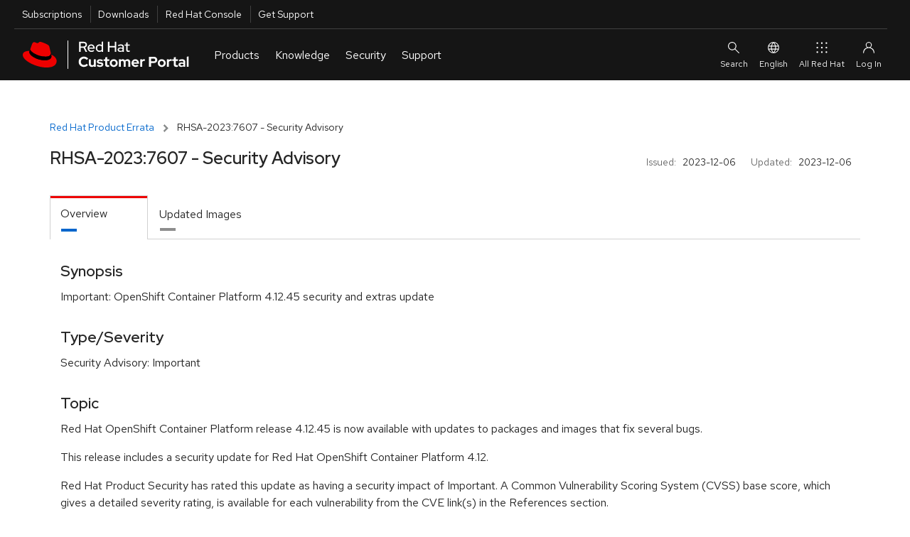

--- FILE ---
content_type: text/html; charset=utf-8
request_url: https://access.redhat.com/errata/RHSA-2023:7607
body_size: 19965
content:
<!DOCTYPE html>
<html>
  <head>
    <script src="/downloads/content/assets/jquery@3.6.3/jquery-3.6.3.min-e3db8a0c49de38e87a491d40ca9ec2e4a4291b10aa1cd1055ae48962f156b1f6.js"></script>
<script src="/downloads/content/assets/jquery-ui@1.13.2/jquery-ui.min-9c93537b58e1bac14b08f377da315d7c1e5fc6a8d2934eb0866d205b9bf92052.js"></script>
<link rel="stylesheet" href="/downloads/content/assets/jquery-ui@1.13.2/jquery-ui-12b912cfc5b40deefd4df0a9ea704ca6c52afc5077898f5adb7bcdcf67f13071.css" />
<script src="/downloads/content/assets/datatables.net@1.13.2/jquery.dataTables.min-da82fd146050f8af538a304791ea4528a096382e7ade9346ba711e0144961aff.js"></script>
<script src="/downloads/content/assets/chosen.jquery.min-f8c2d3aed9866b79b11990b0289dbcbb8d6a4102bdee58d8df8b7024a3a327b5.js"></script>
<script src="/downloads/content/assets/jquery.equalheights.min-646abbfcb2f6301a2a5a54f4859c15254a777a36d331947f07d99953f917a84b.js"></script>
<script src="/downloads/content/assets/bootstrap@3.3.7/bootstrap.min-d00f21189d04aca979a7f293ac5cc8a05a6f4519bca6840d46d2aebe367f2881.js"></script>

    <!-- CP_PRIMER_HEAD -->
    <meta charset="utf-8" />
    <meta http-equiv="X-UA-Compatible" content="IE=edge" />
    <!--[if IEMobile]><meta http-equiv="cleartype" content="on" /><![endif]-->

    <!-- metaInclude -->
    <meta name="viewport" content="width=device-width, initial-scale=1" />

    <!-- Chrome, Firefox OS and Opera -->
    <meta name="theme-color" content="#000000" />
    <!-- Windows Phone -->
    <meta name="msapplication-navbutton-color" content="#000000" />
    <!-- iOS Safari -->
    <meta name="apple-mobile-web-app-status-bar-style" content="#000000" />
    
    <script async>
        if (!HTMLScriptElement.supports || !HTMLScriptElement.supports('importmap')) {
            import("https://www.redhatstatic.com/dssf-001/v1-alpha/es-module-shims@1.7.3.js");
        }
    </script>
    <script type="importmap">
              {
                "imports": {
                  "@patternfly/elements/" : "https://www.redhatstatic.com/dssf-001/v1-alpha/@patternfly/elements@2.2.2/",
                  "@patternfly/icons/": "https://www.redhatstatic.com/dssf-001/v1-alpha/@patternfly/icons@1.0.2/",
                  "@rhds/elements/":"https://www.redhatstatic.com/dssf-001/v1-alpha/@rhds/elements@1.4.1/elements/",
                  "@rhds/elements/lib/":"https://www.redhatstatic.com/dssf-001/v1-alpha/@rhds/elements@1.4.1/lib/"
                }
              }
    </script>
    <script async  src="https://static.redhat.com/libs/redhat/marketing/latest/trustarc/trustarc.js"></script>
    <script async src="//www.redhat.com/ma/dpal.js"></script>
    
    <script type="text/javascript">
      window.portal = {
      
        host       : "https://access.redhat.com",
        idp_url    : "https://sso.redhat.com",
      
        env        : "prod",
        lang       : "en",
        version    : "1.5.24",
        builddate  : "Mon Nov 24 2025 14:52:45 GMT+0000 (Coordinated Universal Time)",
        deploydate : "Monday, 24-Nov-2025 14:52:53 UTC",
        fetchdate  : "Sunday, 18-Jan-2026 19:33:34 UTC",
        primer     : {}
      };
      var l=Object.defineProperty;var g=o=>l(o,"__esModule",{value:!0});var a=(o,t)=>()=>(o&&(t=o(o=0)),t);var u=(o,t)=>{g(o);for(var n in t)l(o,n,{get:t[n],enumerable:!0})};var e=a(()=>{});var i=a(()=>{e()});var p={};u(p,{loginIfSessionExists:()=>P});function P(){let o=!/\/logout.*/.test(location.pathname),t=window.portal.host===location.origin,n=document.cookie.indexOf("rh_sso_session")>=0,w=!(document.cookie.indexOf("rh_jwt")>=0);if(o&&t&&n&&w){let c=encodeURIComponent(window.location.href);window.location.assign(`/login?redirectTo=${c}`)}}var m=a(()=>{e();i()});e();e();i();var f="cp_primer_global_ready",E=!1;function d(){return new Promise(o=>{E?o(window.portal.primer):window.addEventListener(f,()=>{o(window.portal.primer)})})}e();var s=!0,v=undefined;i();window.portal.primer.onReady=d;s&&Promise.resolve().then(()=>(m(),p)).then(({loginIfSessionExists:o})=>{o()});document.documentElement.setAttribute("lang",document.documentElement.getAttribute("lang")||window.portal.lang||"en");

    </script>
    <script type="module" src="https://access.redhat.com/services/primer/js/primer.js" crossorigin="anonymous"></script>

    
    <script type="module">
      import 'https://www.redhatstatic.com/dssf-001/v1-alpha/@rhds/elements@1.4.1/elements/rh-footer/rh-footer.js';
    </script>
    <script type="module">
      import 'https://www.redhatstatic.com/dssf-001/v1-alpha/@rhds/elements@1.4.1/elements/rh-site-status/rh-site-status.js';
    </script>
    <link defer media="all" rel="stylesheet" href="https://www.redhatstatic.com/dssf-001/v1-alpha/@rhds/elements@1.4.1/elements/rh-footer/rh-footer-lightdom.css" />
    

    
    <script type="module">
      const primer = await window.portal.primer.onReady();
      const comp = await primer.components.include('cp-ask-red-hat');

      const cpAsk = document.querySelector('cp-ask-red-hat');
      await cpAsk.updateComplete;

    
      cpAsk.healthCheckEndpoint = "https://access.redhat.com/api/ask/v1/health";
      cpAsk.hydraEndpoint = "https://access.redhat.com/hydra/rest/contacts/sso/current";
      cpAsk.href = "https://access.redhat.com/ask";
    

      primer.session.onInit(async () => {
        if (primer.session.isAuthenticated()) {
          // get values from primer session pass them to cpAsk
          cpAsk.authToken = primer.session.getEncodedToken();
          cpAsk.userId = primer.session.getUserInfo().user_id;
        }
      });
    </script>
    

    
    <link rel="preconnect" href="https://static.redhat.com">
    <link rel="preconnect" href="https://consent.trustarc.com">
    

    <style type="text/css" media="screen">body::before{content:"CRITICAL CSS"}</style>

    <!-- testing a method for async CSS loading recommended at https://web.dev/defer-non-critical-css/#optimize -->

    <!-- <link rel="preload" href="https://access.redhat.com/services/primer/css/bootstrap.css" as="style" onload="this.onload=null;this.rel='stylesheet'"> -->
    <!-- <link rel="preload" href="https://access.redhat.com/services/primer/css/bootstrap-grid.css" as="style" onload="this.onload=null;this.rel='stylesheet'"> -->
    <!-- <link rel="preload" href="https://access.redhat.com/services/primer/css/main.css" as="style" onload="this.onload=null;this.rel='stylesheet'"> -->
    <!-- <link rel="preload" href="https://access.redhat.com/services/primer/css/components.css" as="style" onload="this.onload=null;this.rel='stylesheet'"> -->
    <!-- <link rel="preload" href="https://access.redhat.com/services/primer/css/pages.css" as="style" onload="this.onload=null;this.rel='stylesheet'"> -->
    <!-- <link rel="preload" href="https://access.redhat.com/services/primer/js/primer.css" as="style" onload="this.onload=null;this.rel='stylesheet'"> -->

    <!-- <noscript><link rel="stylesheet" href="https://access.redhat.com/services/primer/css/bootstrap.css"></noscript> -->
    <!-- <noscript><link rel="stylesheet" href="https://access.redhat.com/services/primer/css/bootstrap-grid.css"></noscript> -->
    <!-- <noscript><link rel="stylesheet" href="https://access.redhat.com/services/primer/css/main.css"></noscript> -->
    <!-- <noscript><link rel="stylesheet" href="https://access.redhat.com/services/primer/css/components.css"></noscript> -->
    <!-- <noscript><link rel="stylesheet" href="https://access.redhat.com/services/primer/css/pages.css"></noscript> -->
    <!-- <noscript><link rel="stylesheet" href="https://access.redhat.com/services/primer/js/primer.css"></noscript> -->

    <!-- /testing a method for async CSS loading recommended at https://web.dev/defer-non-critical-css/#optimize -->

    <!-- typical method for loading CSS -->

    <link defer media="all" rel="stylesheet" href="https://access.redhat.com/services/primer/css/bootstrap.css" />
    <link defer media="all" rel="stylesheet" href="https://access.redhat.com/services/primer/css/bootstrap-grid.css" />
    <link defer media="all" rel="stylesheet" href="https://access.redhat.com/services/primer/css/main.css" />
    <link defer media="all" rel="stylesheet" href="https://access.redhat.com/services/primer/css/components.css" />
    <link defer media="all" rel="stylesheet" href="https://access.redhat.com/services/primer/css/pages.css" />
    <link defer media="all" rel="stylesheet" href="https://access.redhat.com/services/primer/js/primer.css" />

    <!-- /typical method for loading CSS -->
    <!-- /CP_PRIMER_HEAD -->
    <script src="/downloads/content/assets/application-0707faac3941dbe55bbfd705adb380d82c7fbe6973b3e497e5a51c738aceee1f.js"></script>
    <link rel="stylesheet" href="https://access.redhat.com/chrome_themes/nimbus/css/unified-downloads.css" media="all" />
<link rel="stylesheet" href="/downloads/content/assets/rhsm-web-73bcd96a4792dc00894e5d6625c6c77234e2a56ffc020676e9ac58305037e1e2.css" media="screen, print" />
<link rel="stylesheet" href="/downloads/content/assets/downloads-ae209ff28a8a590036ce227feb989ef18564644f7e3af1c48f664a8ce297ae47.css" media="screen, print" />
<script src="/downloads/content/assets/application-0707faac3941dbe55bbfd705adb380d82c7fbe6973b3e497e5a51c738aceee1f.js"></script>
<script src="/downloads/content/assets/rhsm-web-ddf6ad5cb0f13240d3198463703f5f7086a69dfb5b672d873c34e2b35a31572e.js"></script>
<script src="/downloads/content/assets/table_csv-3cea340b59029293821b12286eae155a33bc1f840b8c72341e7a8fdf3701ea70.js"></script>
<script src="/downloads/content/assets/datatable_wrapper-a8555a2424a60cb7701a1067dcd6ab64d2a7c13fd01511b38f21a26e23742d47.js"></script>
<link rel="stylesheet" href="https://access.redhat.com/chrome_themes/nimbus/css/font-awesome.css" media="all" />

    
    <link rel="stylesheet" href="/downloads/content/assets/application-4b7b0dca1a6fa42cc96c2c9fdc527433542acbc5952baa7a80c550588d36f2ea.css" media="all" />
    <meta name="csrf-param" content="authenticity_token" />
<meta name="csrf-token" content="WzYdlCy2cIaXRuSqrFFmRD_m0UxAJ9Z_CqFj_U9IkRYkBGIcMKGsv_WTp86Nl9talhgGn9nAC2ccRjXXZE185A" />
  </head>
  <body>
    <noscript><div id="noJavaScript" class="alertError">Note: Our personalized web services require that your browser be enabled for JavaScript and cookies</div></noscript>
    <!-- CP_PRIMER_HEADER -->
<div id="page-wrap" class="page-wrap">
    <div id="pers-top-page-wrap" class="top-page-wrap pers-loader-bg">

        <!--googleoff: all-->
        <header class="masthead" id="masthead">

            <a href="#pfe-navigation" id="global-skip-to-nav" class="skip-link visually-hidden">Skip to navigation</a>
            <a href="#cp-main" class="skip-link visually-hidden">Skip to main content</a>

            
      <nav id="portal-utility-nav" class="utility-navigation utility-navigation--bar hidden-at-mobile" data-analytics-region="universal-navigation" aria-labelledby="nav__utility-nav--desktop">
        <h3 id="nav__utility-nav--desktop" class="element-invisible">
          Utilities
        </h3>
        <ul aria-labelledby="nav__utility-nav--desktop">
          <li id="nav-subscription" data-portal-tour-1="1">
            <a class="top-nav-subscriptions" data-analytics-level="2" data-analytics-category="Utilities" data-analytics-text="Subscription" href="https://access.redhat.com/management/">
              Subscriptions
            </a>
          </li>
          <li id="nav-downloads" data-portal-tour-1="2">
            <a class="top-nav-downloads" data-analytics-level="2" data-analytics-category="Utilities" data-analytics-text="Downloads" href="https://access.redhat.com/downloads/">
              Downloads
            </a>
          </li>
          <li id="nav-rh-console">
            <a class="top-nav-rh-console" data-analytics-level="2" data-analytics-category="Utilities" data-analytics-text="Red Hat Console" href="//console.redhat.com/">
              Red Hat Console
            </a>
          </li>
          <li id="nav-support" data-portal-tour-1="3">
            <a class="top-nav-get-support" data-analytics-level="2" data-analytics-category="Utilities" data-analytics-text="Get Support" href="https://access.redhat.com/support/">
              Get Support
            </a>
          </li>
        </ul>
      </nav>

      <pfe-navigation id="pfe-navigation" data-analytics-region="mega menu">
        <div class="pfe-navigation__logo-wrapper" id="pfe-navigation__logo-wrapper">
          <a href="https://access.redhat.com/" class="pfe-navigation__logo-link" data-analytics-text="logo" data-analytics-category="MM|logo">
            <img class="pfe-navigation__logo-image" alt="Red Hat Customer Portal" src="https://access.redhat.com/chrome_themes/nimbus/img/red-hat-customer-portal.svg" />
          </a>
        </div>

        <nav class="pfe-navigation" aria-label="Main Navigation" data-analytics-region="main nav">
          <ul class="pfe-navigation__menu" id="pfe-navigation__menu">

            
            <li class="pfe-navigation__menu-item hidden-at-tablet hidden-at-desktop" id="nav-subscription--mobile" data-portal-tour-1="1">
              <a class="pfe-navigation__menu-link" data-analytics-level="1" data-analytics-text="Subscriptions" href="https://access.redhat.com/management/">
                Subscriptions
              </a>
            </li>
            <li class="pfe-navigation__menu-item hidden-at-tablet hidden-at-desktop" id="nav-downloads--mobile" data-portal-tour-1="2">
              <a class="pfe-navigation__menu-link" data-analytics-level="1" data-analytics-text="Downloads" href="https://access.redhat.com/downloads/">
                Downloads
              </a>
            </li>
            <li class="pfe-navigation__menu-item hidden-at-tablet hidden-at-desktop" id="nav-containers--mobile">
              <a class="pfe-navigation__menu-link" data-analytics-level="1" data-analytics-text="Red Hat Console" href="//console.redhat.com/">
                Red Hat Console
              </a>
            </li>
            <li class="pfe-navigation__menu-item hidden-at-tablet hidden-at-desktop" id="nav-support--mobile" data-portal-tour-1="3">
              <a class="pfe-navigation__menu-link" data-analytics-level="1" data-analytics-text="Get Support" href="https://access.redhat.com/support/">
                Get Support
              </a>
            </li>

            
            <li class="pfe-navigation__menu-item">
              <a href="https://access.redhat.com/" class="pfe-navigation__menu-link" data-analytics-level="1" data-analytics-text="Products">
                Products
              </a>
              <div class="pfe-navigation__dropdown  pfe-navigation__dropdown--3-column pfe-navigation__dropdown--3-column--centered">
                
                <div>
                  <h3 id="nav__products__top_products" data-analytics-level="2" data-analytics-text="Top Products" data-analytics-category="Top Products">
                    Top Products
                  </h3>
                  <ul aria-labelledby="nav__products__top_products">
                    <li>
                      <a data-analytics-level="3" data-analytics-category="Products|Top Products" data-analytics-text="Red Hat Enterprise Linux" href="https://access.redhat.com/products/red-hat-enterprise-linux/">
                        Red Hat Enterprise Linux
                      </a>
                    </li>
                    <li>
                      <a data-analytics-level="3" data-analytics-category="Products|Top Products" data-analytics-text="Red Hat OpenShift" href="https://access.redhat.com/products/red-hat-openshift-container-platform">
                        Red Hat OpenShift
                      </a>
                    </li>
                    <li>
                      <a data-analytics-level="3" data-analytics-category="Products|Top Products" data-analytics-text="Red Hat Ansible Automation Platform" href="https://access.redhat.com/products/red-hat-ansible-automation-platform/">
                        Red Hat Ansible Automation Platform
                      </a>
                    </li>
                  </ul>
                  <pfe-cta>
                    <a data-analytics-level="3" data-analytics-category="Products and Services|Products" data-analytics-text="All Products" data-analytics-linkType="cta" href="https://access.redhat.com/products/">
                      All Products
                    </a>
                  </pfe-cta>
                </div>
                
                <div>
                  <h3 id="nav__products__downloads_containers" data-analytics-level="2" data-analytics-category="Products and Services" data-analytics-text="Downloads and Containers">
                    Downloads and Containers
                  </h3>
                  <ul aria-labelledby="nav__products__downloads_containers">
                    <li>
                      <a data-analytics-level="3" data-analytics-category="Products|Downloads and Containers" data-analytics-text="Downloads" href="https://access.redhat.com/downloads/">
                        Downloads
                      </a>
                    </li>

                    <li>
                      <a data-analytics-level="3" data-analytics-category="Products|Downloads and Containers" data-analytics-text="Packages" href="https://access.redhat.com/downloads/content/package-browser">
                        Packages
                      </a>
                    </li>
                    <li>
                      <a data-analytics-level="3" data-analytics-category="Products|Downloads and Containers" data-analytics-text="Containers" href="https://catalog.redhat.com/software/containers/explore/">
                        Containers
                      </a>
                    </li>
                  </ul>
                </div>

                
                <div>
                  <h3 id="nav__products__top_resources" data-analytics-level="2" data-analytics-category="Top Resources" data-analytics-text="Top Resources">
                    Top Resources
                  </h3>
                  <ul aria-labelledby="nav__products__top_resources">
                    <li>
                      <a data-analytics-level="3" data-analytics-category="Products|Top Reasources" data-analytics-text="Documentation" href="//docs.redhat.com/">
                        Documentation
                      </a>
                    </li>
                    <li>
                      <a data-analytics-level="3" data-analytics-category="Products|Top Resources" data-analytics-text="Product Life Cycles" href="https://access.redhat.com/product-life-cycles/">
                        Product Life Cycles
                      </a>
                    </li>
                    <li>
                      <a data-analytics-level="3" data-analytics-category="Products|Top Resources" data-analytics-text="Product Compliance" href="https://access.redhat.com/compliance/">
                        Product Compliance
                      </a>
                    </li>
                    <li>
                      <a data-analytics-level="3" data-analytics-category="Products|Top Resources" data-analytics-text="Errata" href="https://access.redhat.com/errata/">
                        Errata
                      </a>
                    </li>

                  </ul>
                </div>
              </div>
            </li>

            
            <li class="pfe-navigation__menu-item">
              <a class="pfe-navigation__menu-link" data-analytics-level="1" data-analytics-text="Knowledge" href="https://access.redhat.com/labs/">
                Knowledge
              </a>
              <div class="pfe-navigation__dropdown  pfe-navigation__dropdown--3-column pfe-navigation__dropdown--3-column--centered">
                
                <div>
                  <h3 id="nav__knowledge__knowledge_center" data-analytics-level="2" data-analytics-text="Red Hat Knowledge Center" data-analytics-category="Tools">
                    <a data-analytics-level="2" data-analytics-category="Knowledge|Red Hat Knowledge Center" data-analytics-text="Knowledgebase" href="https://access.redhat.com/kb">
                      Red Hat Knowledge Center
                    </a>
                  </h3>
                  <ul aria-labelledby="nav__knowledge__knowledge_center">
                    <li>
                      <a data-analytics-level="3" data-analytics-category="Knowledge|Red Hat Knowledge Center" data-analytics-text="Knowledgebase Solutions" href="https://access.redhat.com/kb/search?document_kinds=Solution&start=0">
                        Knowledgebase Solutions
                      </a>
                    </li>
                    <li>
                      <a data-analytics-level="3" data-analytics-category="Knowledge|Red Hat Knowledge Center" data-analytics-text="Knowledgebase Articles" href="https://access.redhat.com/kb/search?document_kinds=Article&start=0">
                        Knowledgebase Articles
                      </a>
                    </li>
                    <li>
                      <a data-analytics-level="3" data-analytics-category="Knowledge|Red Hat Knowledge Center" data-analytics-text="Customer Portal Labs" href="https://access.redhat.com/labs/">
                        Customer Portal Labs
                      </a>
                    </li>
                    <li>
                      <a data-analytics-level="3" data-analytics-category="Knowledge|Red Hat Knowledge Center" data-analytics-text="Errata" href="https://access.redhat.com/errata/">
                        Errata
                      </a>
                    </li>
                  </ul>
                </div>

                
                <div>
                  <h3 id="nav__knowledge__product_docs">
                    Top Product Docs
                  </h3>
                  <ul aria-labelledby="nav__knowledge__product_docs">
                    <li>
                      <a data-analytics-level="3" data-analytics-category="Knowledge|Top Product Docs" data-analytics-text="Red Hat Enterprise Linux" href="//docs.redhat.com/en/documentation/red_hat_enterprise_linux/">
                        Red Hat Enterprise Linux
                      </a>
                    </li>
                    <li>
                      <a data-analytics-level="3" data-analytics-category="Knowledge|Top Product Docs" data-analytics-text="Red Hat OpenShift" href="//docs.redhat.com/en/documentation/openshift_container_platform/">
                        Red Hat OpenShift
                      </a>
                    </li>
                    <li>
                      <a data-analytics-level="3" data-analytics-category="Knowledge|Top Product Docs" data-analytics-text="Red Hat Ansible Automation Platform" href="//docs.redhat.com/en/documentation/red_hat_ansible_automation_platform/">
                        Red Hat Ansible Automation Platform
                      </a>
                    </li>
                  </ul>
                  <pfe-cta>
                    <a data-analytics-level="3" data-analytics-category="Knowledge|Top Product Docs" data-analytics-text="All Product Docs" data-analytics-linkType="cta" href="//docs.redhat.com/en/products">
                      All Product Docs
                    </a>
                  </pfe-cta>
                </div>

                
                <div>
                  <h3 id="nav__knowledge__training_certification">
                    <a data-analytics-level="2" data-analytics-category="Tools" data-analytics-text="Training and Certification" href="//www.redhat.com/en/services/training-and-certification">
                      Training and Certification
                    </a>
                  </h3>
                  <ul aria-labelledby="nav__knowledge__training_certification">
                    <li>
                      <a data-analytics-level="3" data-analytics-category="Knowledge|Training and Certification" data-analytics-text="About" href="//www.redhat.com/en/services/training-and-certification">
                        About
                      </a>
                    </li>
                    <li>
                      <a data-analytics-level="3" data-analytics-category="Knowledge|Training and Certification" data-analytics-text="Course Index" href="//www.redhat.com/en/services/training/all-courses-exams">
                        Course Index
                      </a>
                    </li>
                    <li>
                      <a data-analytics-level="3" data-analytics-category="Knowledge|Training and Certification" data-analytics-text="Certification Index" href="//www.redhat.com/en/services/certifications">
                        Certification Index
                      </a>
                    </li>
                    <li>
                      <a data-analytics-level="3" data-analytics-category="Knowledge|Training and Certification" data-analytics-text="Skill Assessment" href="//skills.ole.redhat.com/">
                        Skill Assessment
                      </a>
                    </li>
                  </ul>
                </div>
              </div>
            </li>

            
            <li class="pfe-navigation__menu-item">
              <a class="pfe-navigation__menu-link" data-analytics-level="1" data-analytics-text="Security" href="https://access.redhat.com/security/">
                Security
              </a>
              <div class="pfe-navigation__dropdown  pfe-navigation__dropdown--3-column pfe-navigation__dropdown--3-column--centered">
                
                <div>
                  <h3 id="security__security_center">
                    <a data-analytics-level="2" data-analytics-category="Security" data-analytics-text="Red Hat Product Security Center" href="https://access.redhat.com/security">
                      Red Hat Product Security Center
                    </a>
                  </h3>
                  <ul aria-labelledby="security__security_center">

                    <li>
                      <a data-analytics-level="3" data-analytics-category="Security|Red Hat Product Security Center" data-analytics-text="Security Updates" href="https://access.redhat.com/security/security-updates/">
                        Security Updates
                      </a>
                    </li>
                    <li>
                      <a data-analytics-level="3" data-analytics-category="Security|Red Hat Product Security Center" data-analytics-text="Security Advisories" href="https://access.redhat.com/security/security-updates/#/security-advisories">
                        Security Advisories
                      </a>
                    </li>
                    <li>
                      <a data-analytics-level="3" data-analytics-category="Security|Red Hat Product Security Center" data-analytics-text="Red Hat CVE Database" href="https://access.redhat.com/security/security-updates/#/cve">
                        Red Hat CVE Database
                      </a>
                    </li>
                    <li>
                      <a data-analytics-level="3" data-analytics-category="Security|Red Hat Product Security Center" data-analytics-text="Errata" href="https://access.redhat.com/errata/">
                        Errata
                      </a>
                    </li>
                  </ul>
                </div>
                
                <div>
                  <h3 id="nav__security__references" data-analytics-level="2" data-analytics-text="References" data-analytics-category="Security">
                    References
                  </h3>
                  <ul aria-labelledby="nav__security__references">
                    <li>
                      <a data-analytics-level="3" data-analytics-category="Security|References" data-analytics-text="Security Bulletins" href="https://access.redhat.com/security/vulnerabilities">
                        Security Bulletins
                      </a>
                    </li>
                    <li>
                      <a data-analytics-level="3" data-analytics-category="Security|Red Hat Product Security Center" data-analytics-text="Severity Ratings" href="https://access.redhat.com/security/updates/classification/">
                        Severity Ratings
                      </a>
                    </li>
                    <li>
                      <a data-analytics-level="3" data-analytics-category="Security|References" data-analytics-text="Security Data" href="https://access.redhat.com/security/data">
                        Security Data
                      </a>
                    </li>
                  </ul>
                </div>

                
                <div>
                  <h3 id="nav__security__top_resources">
                    Top Resources
                  </h3>
                  <ul aria-labelledby="nav__security__top_resources">
                    <li>
                      <a data-analytics-level="3" data-analytics-category="Security|Top Resources" data-analytics-text="Security Labs" href="https://access.redhat.com/security/security-updates/#/security-labs">
                        Security Labs
                      </a>
                    </li>
                    <li>
                      <a data-analytics-level="3" data-analytics-category="Security|Top Resources" data-analytics-text="Backporting Policies" href="https://access.redhat.com/security/updates/backporting/">
                        Backporting Policies
                      </a>
                    </li>
                    <li>
                      <a data-analytics-level="3" data-analytics-category="Security|Top Resources" data-analytics-text="Security Blog" href="//redhat.com/en/blog/channel/security">
                        Security Blog
                      </a>
                    </li>
                  </ul>
                </div>

              </div>
            </li>

            
            <li class="pfe-navigation__menu-item">
              <a href="https://access.redhat.com/support/" class="pfe-navigation__menu-link" data-analytics-level="1" data-analytics-text="Support">
                Support
              </a>
              <div class="pfe-navigation__dropdown  pfe-navigation__dropdown--3-column pfe-navigation__dropdown--3-column--centered">

                
                <div>
                  <h3 id="nav__support__rh_support">
                    <a href="https://access.redhat.com/support/" data-analytics-level="2" data-analytics-text="Red Hat Support" data-analytics-category="Support">
                      Red Hat Support
                    </a>
                  </h3>
                  <ul aria-labelledby="nav__support__rh_support">
                    <li>
                      <a data-analytics-level="3" data-analytics-category="Support|Red Hat Support" data-analytics-text="Support Cases" href="https://access.redhat.com/support/cases/">
                        Support Cases
                      </a>
                    </li>
                    <li>
                      <a data-analytics-level="3" data-analytics-category="Support|Red Hat Support" data-analytics-text="Troubleshoot" href="https://access.redhat.com/support/cases/#/troubleshoot">
                        Troubleshoot
                      </a>
                    </li>
                    <li>
                      <a data-analytics-level="3" data-analytics-category="Support|Red Hat Support" data-analytics-text="Get Support" href="https://access.redhat.com/support/">
                        Get Support
                      </a>
                    </li>
                    <li>
                      <a data-analytics-level="3" data-analytics-category="Support|Red Hat Support" data-analytics-text="Contact Red Hat Support" href="https://access.redhat.com/support/contact/">
                        Contact Red Hat Support
                      </a>
                    </li>

                  </ul>

                </div>

                
                <div>
                  <h3 id="nav__support__community_support">
                    <a href="https://access.redhat.com/community" data-analytics-level="2" data-analytics-text="Red Hat Community Support" data-analytics-category="Support">
                      Red Hat Community Support
                    </a>
                  </h3>
                  <ul aria-labelledby="nav__support__community_support">
                    <li>
                      <a data-analytics-level="3" data-analytics-category="Support|Red Hat Community Support" data-analytics-text="Customer Portal Community" href="https://access.redhat.com/community/">
                        Customer Portal Community
                      </a>
                    </li>
                    <li>
                      <a data-analytics-level="3" data-analytics-category="Support|Red Hat Community Support" data-analytics-text="Community Discussions" href="https://access.redhat.com/discussions/">
                        Community Discussions
                      </a>
                    </li>
                    <li>
                      <a data-analytics-level="3" data-analytics-category="Support|Red Hat Community Support" data-analytics-text="Red Hat Accelerator Program" href="https://access.redhat.com/accelerators/">
                        Red Hat Accelerator Program
                      </a>
                    </li>
                    <!-- commented out because the accelerator program link will likely be replaced by "Contribute" in the future. Translation strings are already in place so uncommenting this link is all that will be needed
                                         <li>
                                        <a data-analytics-level="3" data-analytics-category="Support|Red Hat Community Support" data-analytics-text="Contribute" href="https://access.redhat.com/">
                                            Contribute
                                        </a>
                                      </li> -->

                  </ul>
                </div>

                
                <div>
                  <h3 id="nav__support__top_resources" data-analytics-level="2" data-analytics-text="Top Resources" data-analytics-category="Support">
                    Top Resources
                  </h3>
                  <ul aria-labelledby="nav__support__top_resources">
                    <li>
                      <a data-analytics-level="3" data-analytics-category="Support|Top Resources" data-analytics-text="Product Life Cycles" href="https://access.redhat.com/product-life-cycles/">
                        Product Life Cycles
                      </a>
                    </li>
                    <li>
                      <a data-analytics-level="3" data-analytics-category="Support|Top Resources" data-analytics-text="Customer Portal Labs" href="https://access.redhat.com/labs/">
                        Customer Portal Labs
                      </a>
                    </li>
                    <li>
                      <a data-analytics-level="3" data-analytics-category="Support|Top Resources" data-analytics-text="Red Hat JBoss Supported Configurations" href="https://access.redhat.com/support/configurations/jboss">
                        Red Hat JBoss Supported Configurations
                      </a>
                    </li>
                    <li>
                      <a data-analytics-level="3" data-analytics-category="Support|Top Resources" data-analytics-text="Red Hat Lightspeed" href="https://cloud.redhat.com/insights">
                        Red Hat Lightspeed
                      </a>
                    </li>
                  </ul>
                </div>
              </div>
            </li>
          </ul>



                    
                    
                    
                </nav>

                
                <div id="site-search" slot="search" class="utility-link site-search">
                    <div class="content">
                        <form class="ng-pristine ng-valid topSearchForm" id="topSearchForm" name="topSearchForm" action="/search/browse/search/" method="get" enctype="application/x-www-form-urlencoded">
                            <cp-search-autocomplete class="push-bottom" path="/webassets/avalon/j/data.json"></cp-search-autocomplete>
                            
                            <div>
                                Or <a href="/support/cases/#/troubleshoot">troubleshoot an issue</a>.
                            </div>
                        </form>
                    </div>
                </div>

                <div id="ask-red-hat" slot="event">
                  <cp-ask-red-hat data-analytics-category="RHCP|HP|Navigation|Authenticated|Subs" data-analytics-text="Ask Red Hat" data-analytics-linktype="cta"></cp-ask-red-hat>
                </div>

                <div slot="secondary-links" id="localesMenu">
                    <button class="pfe-navigation__secondary-link">
                        <pfe-icon icon="web-icon-globe" size="sm" aria-hidden="true"></pfe-icon>
                        English
                    </button>

                    <pfe-navigation-dropdown dropdown-width="single">
                        <h2 class="utility-header">
                            Select Your Language
                        </h2>
                        <ul class="reset">
                            <li><a href="#" data-lang="en" id="en" data-analytics-text="English">English</a></li>
                            <li><a href="#" data-lang="fr" id="fr" data-analytics-text="French">Français</a></li>
                            <li><a href="#" data-lang="ko" id="ko" data-analytics-text="Korean">한국어</a></li>
                            <li><a href="#" data-lang="ja" id="ja" data-analytics-text="Japanese">日本語</a></li>
                            <li><a href="#" data-lang="zh_CN" id="zh_CN" data-analytics-text="Chinese">中文 (中国)</a></li>
                        </ul>

                    </pfe-navigation-dropdown>
                </div>

                
                <rh-account-dropdown slot="account"></rh-account-dropdown>

                
                <pfe-primary-detail breakpoint-width="600" class="main-menu__dropdown--product__product-listing" slot="main-menu__dropdown--product__product-listing" consistent-height>
                    <h3 slot="details-nav">
                        
                            Infrastructure and Management
                            
                    </h3>
                    <div slot="details">
                        <ul>
                            <li>
                                <a data-analytics-level="3" data-analytics-category="Products and Services|Products:Infrastructure and Management" data-analytics-text="Red Hat Enterprise Linux" href="https://access.redhat.com/products/red-hat-enterprise-linux/">
                                    Red Hat Enterprise Linux
                                </a>
                            </li>
                            <li>
                                <a data-analytics-level="3" data-analytics-category="Products and Services|Products:Infrastructure and Management" data-analytics-text="Red Hat Satellite" href="https://access.redhat.com/products/red-hat-satellite/">
                                    Red Hat Satellite
                                </a>
                            </li>
                            <li>
                                <a data-analytics-level="3" data-analytics-category="Products and Services|Products:Infrastructure and Management" data-analytics-text="Red Hat Subscription Management" href="https://access.redhat.com/products/red-hat-subscription-management/">
                                    Red Hat Subscription Management
                                </a>
                            </li>
                            <li>
                                <a data-analytics-level="3" data-analytics-category="Products and Services|Products:Infrastructure and Management" data-analytics-text="Red Hat Lightspeed" href="https://access.redhat.com/products/red-hat-insights/">
                                    Red Hat Lightspeed
                                </a>
                            </li>
                            <li><a data-analytics-level="3" data-analytics-category="Products and Services|Products:Infrastructure and Management" data-analytics-text="Red Hat Ansible Automation Platform" href="https://access.redhat.com/products/red-hat-ansible-automation-platform/">
                                    Red Hat Ansible Automation Platform
                                </a></li>
                        </ul>
                    </div>

                    <h3 slot="details-nav">
                        
                            Cloud Computing
                            
                    </h3>
                    <div slot="details">
                        <ul>
                            <li>
                                <a data-analytics-level="3" data-analytics-category="Products and Services|Products:Cloud Computing" data-analytics-text="Red Hat OpenShift" href="https://access.redhat.com/products/red-hat-openshift-container-platform">
                                    Red Hat OpenShift
                                </a>
                            </li>
                            <li>
                                <a data-analytics-level="3" data-analytics-category="Products and Services|Products:Cloud Computing" data-analytics-text="Red Hat OpenStack Platform" href="https://access.redhat.com/products/red-hat-openstack-platform/">
                                    Red Hat OpenStack Platform
                                </a>
                            </li>
                            <li>
                                <a data-analytics-level="3" data-analytics-category="Products and Services|Products:Cloud Computing Platform" data-analytics-text="Red Hat OpenShift Container Platform" href="https://access.redhat.com/products/red-hat-openshift-container-platform/">
                                    Red Hat OpenShift
                                </a>
                            </li>
                            <li>
                                <a data-analytics-level="3" data-analytics-category="Products and Services|Products:Cloud Computing Platform" data-analytics-text="Red Hat OpenShift AI" href="https://access.redhat.com/products/red-hat-openshift-ai/">
                                    Red Hat OpenShift AI
                                </a>
                            </li>
                            <li>
                                <a data-analytics-level="3" data-analytics-category="Products and Services|Products:Cloud Computing" data-analytics-text="Red Hat OpenShift Dedicated" href="https://access.redhat.com/products/openshift-dedicated-red-hat/">
                                    Red Hat OpenShift Dedicated
                                </a>
                            </li>
                            <li>
                                <a data-analytics-level="3" data-analytics-category="Products and Services|Products:Cloud Computing Platform" data-analytics-text="Red Hat Advanced Cluster Security for Kubernetes" href="https://access.redhat.com/products/red-hat-advanced-cluster-security-for-kubernetes/">
                                    Red Hat Advanced Cluster Security for Kubernetes
                                </a>
                            </li>
                            <li>
                                <a data-analytics-level="3" data-analytics-category="Products and Services|Products:Cloud Computing" data-analytics-text="Red Hat Advanced Cluster Management for Kubernetes" href="https://access.redhat.com/products/red-hat-advanced-cluster-management-for-kubernetes/">
                                    Red Hat Advanced Cluster Management for Kubernetes
                                </a>
                            </li>
                            <li>
                                <a data-analytics-level="3" data-analytics-category="Products and Services|Products:Cloud Computing" data-analytics-text="Red Hat Quay" href="https://access.redhat.com/products/red-hat-quay/">
                                    Red Hat Quay
                                </a>
                            </li>
                            <li>
                                <a data-analytics-level="3" data-analytics-category="Products and Services|Products:Cloud Computing" data-analytics-text="Red Hat OpensShift Dev Spaces" href="https://access.redhat.com/products/red-hat-openshift-dev-spaces">
                                    Red Hat OpenShift Dev Spaces
                                </a>
                            </li>
                            <li>
                                <a data-analytics-level="3" data-analytics-category="Products and Services|Products:Cloud Computing" data-analytics-text="Red Hat OpenShift Service on AWS" href="https://access.redhat.com/products/red-hat-openshift-service-aws">
                                    Red Hat OpenShift Service on AWS
                                </a>
                            </li>
                        </ul>
                    </div>

                    <h3 slot="details-nav">
                        
                            Storage
                            
                    </h3>
                    <div slot="details">
                        <ul>
                            <li>
                                <a data-analytics-level="3" data-analytics-category="Products and Services|Products:Storage" data-analytics-text="Red Hat Gluster Storage" href="https://access.redhat.com/products/red-hat-storage/">
                                    Red Hat Gluster Storage
                                </a>
                            </li>
                            <li>
                                <a data-analytics-level="3" data-analytics-category="Products and Services|Products:Storage" data-analytics-text="Red Hat Hyperconverged Infrastructure" href="https://access.redhat.com/products/red-hat-hyperconverged-infrastructure/">
                                    Red Hat Hyperconverged Infrastructure
                                </a>
                            </li>
                            <li>
                                <a data-analytics-level="3" data-analytics-category="Products and Services|Products:Storage" data-analytics-text="Red Hat Ceph Storage" href="https://access.redhat.com/products/red-hat-ceph-storage/">
                                    Red Hat Ceph Storage
                                </a>
                            </li>
                            <li>
                                <a data-analytics-level="3" data-analytics-category="Products and Services|Products:Storage" data-analytics-text="Red Hat Openshift Container Storage" href="https://access.redhat.com/products/red-hat-openshift-data-foundation">
                                    Red Hat OpenShift Data Foundation
                                </a>
                            </li>
                        </ul>
                    </div>

                    <h3 slot="details-nav">
                        
                            Runtimes
                            
                    </h3>
                    <div slot="details">
                        <ul>
                            <li>
                                <a data-analytics-level="3" data-analytics-category="Products and Services|Products:Runtimes" data-analytics-text="Red Hat Runtimes" href="https://access.redhat.com/products/red-hat-runtimes/">
                                    Red Hat Runtimes
                                </a>
                            </li>
                            <li>
                                <a data-analytics-level="3" data-analytics-category="Products and Services|Products:Runtimes" data-analytics-text="Red Hat JBoss Enterprise Application Platform" href="https://access.redhat.com/products/red-hat-jboss-enterprise-application-platform/">
                                    Red Hat JBoss Enterprise Application Platform
                                </a>
                            </li>
                            <li>
                                <a data-analytics-level="3" data-analytics-category="Products and Services|Products:Runtimes" data-analytics-text="Red Hat Data Grid" href="https://access.redhat.com/products/red-hat-data-grid/">
                                    Red Hat Data Grid
                                </a>
                            </li>
                            <li>
                                <a data-analytics-level="3" data-analytics-category="Products and Services|Products:Runtimes" data-analytics-text="Red Hat JBoss Web Server" href="https://access.redhat.com/products/red-hat-jboss-web-server/">
                                    Red Hat JBoss Web Server
                                </a>
                            </li>
                            <li>
                                <a data-analytics-level="3" data-analytics-category="Products and Services|Products:Runtimes" data-analytics-text="Red Hat build of Keycloak" href="https://access.redhat.com/products/red-hat-build-of-keycloak/">
                                    Red Hat build of Keycloak
                                </a>
                            </li>
                            <li>
                                <a data-analytics-level="3" data-analytics-category="Products and Services|Products:Runtimes" data-analytics-text="Red Hat support for Spring Boot" href="https://access.redhat.com/products/spring-boot/">
                                    Red Hat support for Spring Boot
                                </a>
                            </li>
                            <li>
                                <a data-analytics-level="3" data-analytics-category="Products and Services|Products:Runtimes" data-analytics-text="Red Hat build of Node.js" href="https://access.redhat.com/products/nodejs/">
                                    Red Hat build of Node.js
                                </a>
                            </li>
                            
                            <li>
                                <a data-analytics-level="3" data-analytics-category="Products and Services|Products:Runtimes" data-analytics-text="Red Hat build of Quarkus" href="https://access.redhat.com/products/quarkus/">
                                    Red Hat build of Quarkus
                                </a>
                            </li>
                        </ul>
                    </div>

                    <h3 slot="details-nav">
                        
                            Integration and Automation
                            
                    </h3>
                    <div slot="details">
                        <ul class="border-bottom" id="portal-menu-border-bottom">
                            <li>
                                <a data-analytics-level="3" data-analytics-category="Products and Services|Products:Integration and Automation" data-analytics-text="Red Hat Application Foundations" href="https://access.redhat.com/products/red-hat-application-foundations/">
                                    Red Hat Application Foundations
                                </a>
                            </li>
                            <li>
                                <a data-analytics-level="3" data-analytics-category="Products and Services|Products:Integration and Automation" data-analytics-text="Red Hat Fuse" href="https://access.redhat.com/products/red-hat-fuse/">
                                    Red Hat Fuse
                                </a>
                            </li>
                            <li>
                                <a data-analytics-level="3" data-analytics-category="Products and Services|Products:Integration and Automation" data-analytics-text="Red Hat AMQ" href="https://access.redhat.com/products/red-hat-amq/">
                                    Red Hat AMQ
                                </a>
                            </li>
                            <li>
                                <a data-analytics-level="3" data-analytics-category="Products and Services|Products:Integration and Automation" data-analytics-text="Red Hat 3scale API Management" href="https://access.redhat.com/products/red-hat-3scale/">
                                    Red Hat 3scale API Management
                                </a>
                            </li>
                        </ul>
                    </div>
                    <div slot="details-nav--footer">
                        <pfe-cta pfe-priority="primary">
                            <a href="https://access.redhat.com/products/" class="pfe-navigation__menu-link" data-analytics-level="2" data-analytics-text="All Products" data-analytics-category="Products and Services|Products:" data-analytics-linkType="cta">
                                All Products
                            </a>
                        </pfe-cta>
                    </div>
                </pfe-primary-detail>

            </pfe-navigation>

            <div id="scroll-anchor"></div>

            <!--[if IE 8]>
                <div class="portal-messages">
                <div class="alert alert-warning alert-portal alert-w-icon">
                <span class="icon-warning alert-icon" aria-hidden="true"></span>
                You are using an unsupported web browser. Update to a supported browser for the best experience. <a href="https://access.redhat.com/announcements/2120951">Read the announcement</a>.
                </div>
                </div>
            <![endif]-->
            <!--[if IE 9]>
                <div class="portal-messages">
                <div class="alert alert-warning alert-portal alert-w-icon">
                <span class="icon-warning alert-icon" aria-hidden="true"></span>
                As of March 1, 2016, the Red Hat Customer Portal will no longer support Internet Explorer 9. See our new <a href="/help/browsers">browser support policy</a> for more information.
                </div>
                </div>
            <![endif]-->
            <div id="site-section"></div>
        </header>
        <!--googleon: all-->

        <main id="cp-main" class="portal-content-area">
            <div id="cp-content" class="main-content">

                            <!-- /CP_PRIMER_HEADER -->
    <div class='container'>
<div class='band band-first'>
<script>
  document.title = "RHSA-2023:7607 - Security Advisory - Red Hat Customer Portal";
</script>
<div class="masthead">
  <div class="breadcrumbs">
          <a href="/errata">Red Hat Product Errata</a>
        RHSA-2023:7607 - Security Advisory
  </div>
</div>

<div class='print-single'>
<dl class='details'>
<dt>Issued:</dt>
<dd>2023-12-06</dd>
<dt>Updated:</dt>
<dd>2023-12-06</dd>
</dl>
<h1>RHSA-2023:7607 - Security Advisory</h1>
<div id='tabs'>
<ul class='nav nav-tabs' role='tablist'>
<li class='active' role='presentation'><a role="tab" data-taggle="tab" aria-controls="overview" href="#overview">Overview</a></li>
<li role='presentation'><a role="tab" data-toggle="tab" aria-controls="containers" href="#containers">Updated  Images</a></li>
</ul>
<div class='tab-content'>
<div class='tab-pane active' id='overview' role='tabpanel'>
<div class='cp-grid' data-cp-grid='xs-1-cols md-2-cols lg-2-cols'>
<div class='cp-grid-item'>
<div class='push-bottom' id='synpopsis'>
<h2>Synopsis</h2>
<p>Important: OpenShift Container Platform 4.12.45 security and extras update</p>
</div>
<div id='type-severity'>
<h2>Type/Severity</h2>
<p>Security Advisory: Important</p>
</div>
</div>
</div>
<div id='topic'>
<h2>Topic</h2>
<p>Red Hat OpenShift Container Platform release 4.12.45 is now available with updates to packages and images that fix several bugs.<br /></p><p>This release includes a security update for Red Hat OpenShift Container Platform 4.12.<br /></p><p>Red Hat Product Security has rated this update as having a security impact of Important. A Common Vulnerability Scoring System (CVSS) base score, which gives a detailed severity rating, is available for each vulnerability from the CVE link(s) in the References section.</p>
</div>
<div id='description'>
<h2>Description</h2>
<p>Red Hat OpenShift Container Platform is Red Hat&#39;s cloud computing Kubernetes application platform solution designed for on-premise or private cloud deployments.<br /></p><p>This advisory contains the RPM packages for Red Hat OpenShift Container Platform 4.12.45. See the following advisory for the container images for this release:<br /></p><p><a href="https://access.redhat.com/errata/RHSA-2023:7608" target="_blank">https://access.redhat.com/errata/RHSA-2023:7608</a> </p><p>Security Fix(es):<br /></p><ul><li> golang: net/http, x/net/http2: rapid stream resets can cause excessive work (CVE-2023-44487) (CVE-2023-39325)</li> 
</ul><p>For more details about the security issue(s), including the impact, a CVSS score, acknowledgments, and other related information, refer to the CVE page(s) listed in the References section.<br /></p><p>All OpenShift Container Platform 4.12 users are advised to upgrade to these updated packages and images when they are available in the appropriate release channel. To check for available updates, use the OpenShift CLI (oc) or web console. Instructions for upgrading a cluster are available at <a href="https://docs.openshift.com/container-platform/4.12/updating/updating-cluster-cli.html" target="_blank">https://docs.openshift.com/container-platform/4.12/updating/updating-cluster-cli.html</a></p>
</div>
<div id='solution'>
<h2>Solution</h2>
<p>For OpenShift Container Platform 4.12 see the following documentation, which will be updated shortly for this release, for important instructions on how to upgrade your cluster and fully apply this asynchronous errata update:<br /></p><p><a href="https://docs.openshift.com/container-platform/4.12/release_notes/ocp-4-12-release-notes.html" target="_blank">https://docs.openshift.com/container-platform/4.12/release_notes/ocp-4-12-release-notes.html</a></p>
</div>
<div id='affected_products'>
<h2>Affected Products</h2>
<ul>
<li>
Red Hat OpenShift Container Platform 4.12 for RHEL 9 x86_64
</li>
<li>
Red Hat OpenShift Container Platform 4.12 for RHEL 8 x86_64
</li>
<li>
Red Hat OpenShift Container Platform for Power 4.12 for RHEL 9 ppc64le
</li>
<li>
Red Hat OpenShift Container Platform for Power 4.12 for RHEL 8 ppc64le
</li>
<li>
Red Hat OpenShift Container Platform for IBM Z and LinuxONE 4.12 for RHEL 9 s390x
</li>
<li>
Red Hat OpenShift Container Platform for IBM Z and LinuxONE 4.12 for RHEL 8 s390x
</li>
<li>
Red Hat OpenShift Container Platform for ARM 64 4.12 for RHEL 9 aarch64
</li>
<li>
Red Hat OpenShift Container Platform for ARM 64 4.12 for RHEL 8 aarch64
</li>
</ul>
</div>
<div id='fixes'>
<h2>Fixes</h2>
<ul>
<li>
<a target="_blank" href="https://bugzilla.redhat.com/show_bug.cgi?id=2243296">BZ - 2243296</a>
- CVE-2023-39325 golang: net/http, x/net/http2: rapid stream resets can cause excessive work (CVE-2023-44487)
</li>
<li>
<a target="_blank" href="https://issues.redhat.com/browse/OCPBUGS-22370">OCPBUGS-22370</a>
- [4.12.z]network-resources-injector pods crashed on FIPS cluster
</li>
</ul>
</div>
<div id='cves'>
<h2>CVEs</h2>
<ul>
<li><a target="_blank" href="https://access.redhat.com/security/cve/CVE-2022-4285">CVE-2022-4285</a></li>
<li><a target="_blank" href="https://access.redhat.com/security/cve/CVE-2022-40897">CVE-2022-40897</a></li>
<li><a target="_blank" href="https://access.redhat.com/security/cve/CVE-2023-2602">CVE-2023-2602</a></li>
<li><a target="_blank" href="https://access.redhat.com/security/cve/CVE-2023-2603">CVE-2023-2603</a></li>
<li><a target="_blank" href="https://access.redhat.com/security/cve/CVE-2023-4806">CVE-2023-4806</a></li>
<li><a target="_blank" href="https://access.redhat.com/security/cve/CVE-2023-4813">CVE-2023-4813</a></li>
<li><a target="_blank" href="https://access.redhat.com/security/cve/CVE-2023-31130">CVE-2023-31130</a></li>
<li><a target="_blank" href="https://access.redhat.com/security/cve/CVE-2023-39325">CVE-2023-39325</a></li>
<li><a target="_blank" href="https://access.redhat.com/security/cve/CVE-2023-44487">CVE-2023-44487</a></li>
</ul>
</div>
<div id='references'>
<h2>References</h2>
<ul>
<li><a target="_blank" href="https://access.redhat.com/security/updates/classification/#important">https://access.redhat.com/security/updates/classification/#important</a></li>
<li><a target="_blank" href="https://access.redhat.com/security/vulnerabilities/RHSB-2023-003">https://access.redhat.com/security/vulnerabilities/RHSB-2023-003</a></li>
</ul>
</div>
</div>
<div class='tab-pane' id='containers' role='tabpanel'>
  <h2>aarch64</h2>
  <table class="files">
      <tr>
        <td class="checksum">openshift4/metallb-rhel8@sha256:c87608a3f232dfba2b2ff49594c6d11462d41e7ce05ff256e52c81f2570fb15e</td>
      </tr>
      <tr>
        <td class="checksum">openshift-tech-preview/metallb-rhel8@sha256:c87608a3f232dfba2b2ff49594c6d11462d41e7ce05ff256e52c81f2570fb15e</td>
      </tr>
      <tr>
        <td class="checksum">openshift4/cloud-event-proxy-rhel8@sha256:48d3974c4a68ed8f4bf5cf5b05376e7659a352b6fc8ff6755809c03443c9242a</td>
      </tr>
      <tr>
        <td class="checksum">openshift4/ose-cloud-event-proxy-rhel8@sha256:48d3974c4a68ed8f4bf5cf5b05376e7659a352b6fc8ff6755809c03443c9242a</td>
      </tr>
      <tr>
        <td class="checksum">openshift4/ose-cloud-event-proxy@sha256:48d3974c4a68ed8f4bf5cf5b05376e7659a352b6fc8ff6755809c03443c9242a</td>
      </tr>
      <tr>
        <td class="checksum">openshift4/dpu-network-rhel8-operator@sha256:036220096ae8027606a18600e476e4c442e32c2c784531a3a6a5e65d23654eed</td>
      </tr>
      <tr>
        <td class="checksum">openshift4/frr-rhel8@sha256:b274835139b29cd37596b27253a4a6a4420ac6e7287c0e6ba6beef44cdb42bfc</td>
      </tr>
      <tr>
        <td class="checksum">openshift4/ingress-node-firewall@sha256:ebd23792c2782e2a2072aad21a40716edf11875175892db6b32952cd70bf9b61</td>
      </tr>
      <tr>
        <td class="checksum">openshift4/ingress-node-firewall-rhel8-operator@sha256:255f54458ca6d6fad5c8027f3cfaae88065ccfd4ee28fd6e0c28a69d40c156e5</td>
      </tr>
      <tr>
        <td class="checksum">openshift4/kubernetes-nmstate-rhel8-operator@sha256:c9e8cdad2f2a69d9e912a3e2822fc7c44b895263b9c250e118dd7865015544aa</td>
      </tr>
      <tr>
        <td class="checksum">openshift4/metallb-rhel8-operator@sha256:e6cd98caedfbb4f321225af58733bc85d57d0008dda06638cdf5601141f0076b</td>
      </tr>
      <tr>
        <td class="checksum">openshift4/ose-ansible-operator@sha256:f3455ecb2216b86c7a819bf17278601ce69dc759c06d4c1d282450134dbab541</td>
      </tr>
      <tr>
        <td class="checksum">openshift4/ose-aws-efs-csi-driver-container-rhel8@sha256:66c2c9d350c5429b5302f405e25c7a207040397f766f3faa6595ad12f3bc5de6</td>
      </tr>
      <tr>
        <td class="checksum">openshift4/ose-aws-efs-csi-driver-rhel8-operator@sha256:21be12970c217b43a72dc9520a2fadfc89264da5c8b84e443c6a82de84b31289</td>
      </tr>
      <tr>
        <td class="checksum">openshift4/ose-cluster-capacity@sha256:3ae9e37daa66e04b8173ea3b343e2c47ceaa6568684312afe6885c77ecd5905c</td>
      </tr>
      <tr>
        <td class="checksum">openshift4/ose-cluster-kube-descheduler-operator@sha256:93cbd15c1c10c556c0fb9831635f25dc2b516c0b8572ffb0ddc5c79943874005</td>
      </tr>
      <tr>
        <td class="checksum">openshift4/ose-cluster-kube-descheduler-rhel8-operator@sha256:93cbd15c1c10c556c0fb9831635f25dc2b516c0b8572ffb0ddc5c79943874005</td>
      </tr>
      <tr>
        <td class="checksum">openshift4/ose-cluster-nfd-operator@sha256:c4d12ca997221d301f2f157d89c972eba631e0e9e7a9ff1678d8e10ffcdec089</td>
      </tr>
      <tr>
        <td class="checksum">openshift4/ose-clusterresourceoverride-rhel8@sha256:351b18cd6794f2f9ad486801eeb762cd2f20b13b3ef362b851a335e776e51e43</td>
      </tr>
      <tr>
        <td class="checksum">openshift4/ose-clusterresourceoverride-rhel8-operator@sha256:81fda0c60740f90655cf00262d1683e5c549541ccd0f73d4b10bc825a09d7045</td>
      </tr>
      <tr>
        <td class="checksum">openshift4/ose-contour-rhel8@sha256:354e63c9f7314bfc16e73dfc870d3cf02733e3dd8fd4a26e629bb1bc9c5a0a79</td>
      </tr>
      <tr>
        <td class="checksum">openshift4/ose-csi-driver-shared-resource-mustgather-rhel8@sha256:9add3dd07017e03dab57143141ad160b75488c0961a73fe2de3ec5f1e55fd363</td>
      </tr>
      <tr>
        <td class="checksum">openshift4/ose-descheduler@sha256:4c930ddbf342f118ddc4392810a563403b480f996e923d3544175f5b8a661b0b</td>
      </tr>
      <tr>
        <td class="checksum">openshift4/ose-egress-dns-proxy@sha256:556ec7dc4a677c8fbcd3269482bb1eec33007adc3b95ef94e9411769b674d08a</td>
      </tr>
      <tr>
        <td class="checksum">openshift4/ose-egress-http-proxy@sha256:7035ffbbb43bcb80a8baaaf626e2e4c58ffbb96978cf7ee4762d4723a6e5d04a</td>
      </tr>
      <tr>
        <td class="checksum">openshift4/ose-egress-router@sha256:f93bd0e70b33d951b16a2a5cd09fb8d0e990efbfdd002dd1c446a47510b3928a</td>
      </tr>
      <tr>
        <td class="checksum">openshift4/ose-helm-operator@sha256:eb5f4a880c36e71ad9f650af74bb7ea824035009dc880b519643bbe740b0e1c5</td>
      </tr>
      <tr>
        <td class="checksum">openshift4/ose-kubernetes-nmstate-handler-rhel8@sha256:bf5803e3340376abe42e20df4ca4be8fb1a7eeb816733f1088522221e8d7126f</td>
      </tr>
      <tr>
        <td class="checksum">openshift4/ose-local-storage-diskmaker@sha256:a2267ebbf8a0ddec3291258990955d470d4ffb2283ebf9cc27cf73a572cac378</td>
      </tr>
      <tr>
        <td class="checksum">openshift4/ose-local-storage-mustgather-rhel8@sha256:bb087d0b4ac32a77f4f5533da9d71e2711c3abe9b2438de7081cbfe683dbef5d</td>
      </tr>
      <tr>
        <td class="checksum">openshift4/ose-local-storage-operator@sha256:443b608f7506df87c6c163ac42e44e0c460da885af09446a0c72380b23927d14</td>
      </tr>
      <tr>
        <td class="checksum">openshift4/ose-node-feature-discovery@sha256:78c522826a54491be418a0e60611a36df62419577e763992fa93d1a40bd6e0e5</td>
      </tr>
      <tr>
        <td class="checksum">openshift4/ose-node-problem-detector-rhel8@sha256:53ac5141afb3e0737b34bf33ca8bc6a9439871104d82c3687e84e73cfe20e452</td>
      </tr>
      <tr>
        <td class="checksum">openshift4/ose-openshift-proxy-pull-test-rhel8@sha256:44d5af3f137baa70f254ecdbef23b999e123df72d1f38d36ab0c2a0d343927be</td>
      </tr>
      <tr>
        <td class="checksum">openshift4/ose-operator-sdk-rhel8@sha256:639b6650f45c904440b58c80f7e3b550f8e8bd887fc9a69f458b800c3ded0acb</td>
      </tr>
      <tr>
        <td class="checksum">openshift4/ose-ptp@sha256:b381f28d7b720e611238583c69617b81eb1faded756ea053b9122957cc554275</td>
      </tr>
      <tr>
        <td class="checksum">openshift4/ose-ptp-operator@sha256:68719dd2d76b5852e1b2f43c1ca225c56c9d711f8f96231709128afd8edfed52</td>
      </tr>
      <tr>
        <td class="checksum">openshift4/ose-sriov-cni@sha256:fc89b8f21f6e51eb4cadf92031f03dd1e00f31e28476a1a54abcd956a39df92a</td>
      </tr>
      <tr>
        <td class="checksum">openshift4/ose-sriov-dp-admission-controller@sha256:df69b1fdff5cac188092760b1f0a1456776a0fc07787f42189e9ee5185d76b5b</td>
      </tr>
      <tr>
        <td class="checksum">openshift4/ose-sriov-infiniband-cni@sha256:1b315a77897f65b735ff41129f1e67f63924793cf28799fd1bb26f663562ae5e</td>
      </tr>
      <tr>
        <td class="checksum">openshift4/ose-sriov-network-config-daemon@sha256:4505e97e8e09fb367e42cf4d513a86be1e7f77717d684a4a640e11ac02b45c43</td>
      </tr>
      <tr>
        <td class="checksum">openshift4/ose-sriov-network-device-plugin@sha256:62c06d1d0478926f298013da479d54b507f812420fb760afa95d6ae6bf381396</td>
      </tr>
      <tr>
        <td class="checksum">openshift4/ose-sriov-network-operator@sha256:decc91d0584e0b4b53ce293f5572cb675534470233ceb93b4732790592755a2f</td>
      </tr>
      <tr>
        <td class="checksum">openshift4/ose-sriov-network-webhook@sha256:6caa2722248540c2de634b81eb98ca8d5f71eadae457cd115bb9c0b6660dbf3e</td>
      </tr>
      <tr>
        <td class="checksum">openshift4/ose-vertical-pod-autoscaler-rhel8@sha256:806f947da3f0c681069289b412a8bbd6f66f7a76f35617eff6c7765dacadd408</td>
      </tr>
      <tr>
        <td class="checksum">openshift4/ose-vertical-pod-autoscaler-rhel8-operator@sha256:f2c0a1728a9fbd297913e306e38092a1ecbfaab1193014f2bdf2e64a3355c159</td>
      </tr>
      <tr>
        <td class="checksum">openshift4/ptp-must-gather-rhel8@sha256:5d23f40dc700a196515606100855f8d412e9f77a02b2ab9af0d260f94b6c552f</td>
      </tr>
  </table>
  <h2>ppc64le</h2>
  <table class="files">
      <tr>
        <td class="checksum">openshift4/metallb-rhel8@sha256:feaad9dcda41d5d3d075da86ec81a3c6b6f1b31f6425fd899477657745409a61</td>
      </tr>
      <tr>
        <td class="checksum">openshift-tech-preview/metallb-rhel8@sha256:feaad9dcda41d5d3d075da86ec81a3c6b6f1b31f6425fd899477657745409a61</td>
      </tr>
      <tr>
        <td class="checksum">openshift4/cloud-event-proxy-rhel8@sha256:07cf1e463dcbb0c95411d65ba7e40c3e0596babf939a355161447a10efd1907b</td>
      </tr>
      <tr>
        <td class="checksum">openshift4/ose-cloud-event-proxy-rhel8@sha256:07cf1e463dcbb0c95411d65ba7e40c3e0596babf939a355161447a10efd1907b</td>
      </tr>
      <tr>
        <td class="checksum">openshift4/ose-cloud-event-proxy@sha256:07cf1e463dcbb0c95411d65ba7e40c3e0596babf939a355161447a10efd1907b</td>
      </tr>
      <tr>
        <td class="checksum">openshift4/frr-rhel8@sha256:d969377ed16da70565d9c86c7036e549b931565b06948015a51ee6aef1fc5907</td>
      </tr>
      <tr>
        <td class="checksum">openshift4/ingress-node-firewall@sha256:aac03e5e5d59997e132db5145529582de5c53a488caead5e067ff562a5303dcd</td>
      </tr>
      <tr>
        <td class="checksum">openshift4/ingress-node-firewall-rhel8-operator@sha256:b71fb223e0cbce99e737e499ea8e83e939db8e34d9c97b627745559966e0535e</td>
      </tr>
      <tr>
        <td class="checksum">openshift4/kubernetes-nmstate-rhel8-operator@sha256:60c50c608a087be767cc467d32a5aab91e1d7b778591f65c6590f5ad83450600</td>
      </tr>
      <tr>
        <td class="checksum">openshift4/metallb-rhel8-operator@sha256:482fff9c77a48020e8b07a72c6dd543138dbc24fcd2429d5ecaf013c4c36c617</td>
      </tr>
      <tr>
        <td class="checksum">openshift4/ose-ansible-operator@sha256:ce0446450c1918a305ae890ce37bf53c7a7bf0e2c07a54a7bc6d237549a121ff</td>
      </tr>
      <tr>
        <td class="checksum">openshift4/ose-cluster-capacity@sha256:0f80fad81d3864dc534905952911cbb8d5f2f85960e1a50a29417a00ff62e9a6</td>
      </tr>
      <tr>
        <td class="checksum">openshift4/ose-cluster-kube-descheduler-operator@sha256:2858aa81aa4b9c6cd402c6d20a2b7caa9c068747b2801649e6983b0b57d7026c</td>
      </tr>
      <tr>
        <td class="checksum">openshift4/ose-cluster-kube-descheduler-rhel8-operator@sha256:2858aa81aa4b9c6cd402c6d20a2b7caa9c068747b2801649e6983b0b57d7026c</td>
      </tr>
      <tr>
        <td class="checksum">openshift4/ose-cluster-nfd-operator@sha256:895132cacfa54d1fc32aaba30b2c33cd7998566a0e7067730f3fff45fecb7716</td>
      </tr>
      <tr>
        <td class="checksum">openshift4/ose-clusterresourceoverride-rhel8@sha256:7d0665db296657d8e2806062af41c36245fa14898e280a70e6dc70f08258d4ec</td>
      </tr>
      <tr>
        <td class="checksum">openshift4/ose-clusterresourceoverride-rhel8-operator@sha256:c5d2a0719c98faeff8a07d3db29d7bf1fa79de5253c3401f55eb659c384c9b61</td>
      </tr>
      <tr>
        <td class="checksum">openshift4/ose-contour-rhel8@sha256:e4997c7868790f8a56d342c7f717a21a475a0b7eae738116c3df4229f29bc9e7</td>
      </tr>
      <tr>
        <td class="checksum">openshift4/ose-csi-driver-shared-resource-mustgather-rhel8@sha256:02e75a4f4191d84abb3909bededb28af6d29b6cd637444719be5f344a843b9e6</td>
      </tr>
      <tr>
        <td class="checksum">openshift4/ose-descheduler@sha256:1816bc8e9baee3f4eb7a883578c080c722ed1b127270884ecc1355d9651659ea</td>
      </tr>
      <tr>
        <td class="checksum">openshift4/ose-egress-dns-proxy@sha256:ba87b0fd83f700e35cdaa4151c527a2ec69a82409558cfae0e0f85d79269448f</td>
      </tr>
      <tr>
        <td class="checksum">openshift4/ose-egress-http-proxy@sha256:cc07b2d8a27944f99cee961fc6ff441848d4e549ebc2bbdbb16f580c5b12ea4a</td>
      </tr>
      <tr>
        <td class="checksum">openshift4/ose-egress-router@sha256:e8060f5051153bfe43c96500d5175ceb431a27b9da9040895107264da94c3808</td>
      </tr>
      <tr>
        <td class="checksum">openshift4/ose-gcp-filestore-csi-driver-rhel8@sha256:59c4b94276fcf8ba23d570073f31411dd87f83eed60dae83a14ac4f684ade3da</td>
      </tr>
      <tr>
        <td class="checksum">openshift4/ose-gcp-filestore-csi-driver-rhel8-operator@sha256:9b09e20301634260eeed312e2a5ce35c69b361a5c22f0048cba3e31eaf9fed05</td>
      </tr>
      <tr>
        <td class="checksum">openshift4/ose-helm-operator@sha256:45cb1209f0cd8a0d95e95736b4e2471348112b469d6cc524fd6c7017fa762809</td>
      </tr>
      <tr>
        <td class="checksum">openshift4/ose-kubernetes-nmstate-handler-rhel8@sha256:2607235ac3a8b4c381400a61338718db08da53585c9b9c50b0e93207f9ea033d</td>
      </tr>
      <tr>
        <td class="checksum">openshift4/ose-local-storage-diskmaker@sha256:acbd74aef990d796d877fdd36959e06039160f866d5dd16729e179728ef04c05</td>
      </tr>
      <tr>
        <td class="checksum">openshift4/ose-local-storage-mustgather-rhel8@sha256:64deed2d66f30a0a8c3467ef44d5c5525047c85b7650a7f2d3b4fc66059fc6d2</td>
      </tr>
      <tr>
        <td class="checksum">openshift4/ose-local-storage-operator@sha256:31e003a4d0979cb32a94b8c09093b2b2688536cb96eb3b89a849230dfd511b7f</td>
      </tr>
      <tr>
        <td class="checksum">openshift4/ose-node-feature-discovery@sha256:b92249b7bfe328b0ca5a6d12c7e43f5461f56028585236c8cc7419c4dfa12e53</td>
      </tr>
      <tr>
        <td class="checksum">openshift4/ose-node-problem-detector-rhel8@sha256:9179553f3a6541b801e3745de737409ea49b61d0840a0f8a1c655d93b53bb386</td>
      </tr>
      <tr>
        <td class="checksum">openshift4/ose-openshift-proxy-pull-test-rhel8@sha256:931bcff7521857234f03fc9f11d9f8025079b3653e5ca6e5061d627675f3e018</td>
      </tr>
      <tr>
        <td class="checksum">openshift4/ose-operator-sdk-rhel8@sha256:17d8514a5071e9904aeb7678d19ad1f69430bec110367391e148f15e324c0340</td>
      </tr>
      <tr>
        <td class="checksum">openshift4/ose-ptp@sha256:07f4cd441c9e049a7e929938c97a9f68bbf7ccc3a6b8b8a7630551430256e2f1</td>
      </tr>
      <tr>
        <td class="checksum">openshift4/ose-ptp-operator@sha256:c4c79e1de1259696f328aa137995a49507db89738af062a007f6a5950dcbfa29</td>
      </tr>
      <tr>
        <td class="checksum">openshift4/ose-sriov-cni@sha256:60d4cbf8c5544c92df68035bbede9342cab6788f059c4604dfe96b24e027f01b</td>
      </tr>
      <tr>
        <td class="checksum">openshift4/ose-sriov-dp-admission-controller@sha256:33524d5c906de8d8d8cda991758cc056c9c4fe8dcd4c3dc56cd393a284c45619</td>
      </tr>
      <tr>
        <td class="checksum">openshift4/ose-sriov-infiniband-cni@sha256:05be2b142b7e86b70609f38ddffe8594a618339e658d583f8e0976901204c7fd</td>
      </tr>
      <tr>
        <td class="checksum">openshift4/ose-sriov-network-config-daemon@sha256:4c655219b73e217ee98a31154652356c71e9c2533a51b3b4eb77d062e29f604f</td>
      </tr>
      <tr>
        <td class="checksum">openshift4/ose-sriov-network-device-plugin@sha256:3983aa6053700d05e6e3226aed42531c24aad676c40eafe16d71375651c71617</td>
      </tr>
      <tr>
        <td class="checksum">openshift4/ose-sriov-network-operator@sha256:b94abc4a9637e6d35e95638dc9637ee916f113e4b64827fc2bc6e69bac57f568</td>
      </tr>
      <tr>
        <td class="checksum">openshift4/ose-sriov-network-webhook@sha256:024092352d36af25fba88109e3c922d9419c19080a64d84ad9f2b8d415c40954</td>
      </tr>
      <tr>
        <td class="checksum">openshift4/ose-vertical-pod-autoscaler-rhel8@sha256:730ebcbad4b98c32d9521896fb3aa752c857f62203e764554b56edb229203539</td>
      </tr>
      <tr>
        <td class="checksum">openshift4/ose-vertical-pod-autoscaler-rhel8-operator@sha256:d1ae28e9872a2f0ac50a2d4953c433085ad9e89b13c6d26311e41e7b794fd566</td>
      </tr>
      <tr>
        <td class="checksum">openshift4/ptp-must-gather-rhel8@sha256:27569d7dba362abe545c5ef6d714db3ecb189e6b3c801dba3fcf3be66047316d</td>
      </tr>
  </table>
  <h2>s390x</h2>
  <table class="files">
      <tr>
        <td class="checksum">openshift4/metallb-rhel8@sha256:198b1f72ee4f424fa113845e6a87dfa866e20fc8b84e8827be4621bd97b7e12f</td>
      </tr>
      <tr>
        <td class="checksum">openshift-tech-preview/metallb-rhel8@sha256:198b1f72ee4f424fa113845e6a87dfa866e20fc8b84e8827be4621bd97b7e12f</td>
      </tr>
      <tr>
        <td class="checksum">openshift4/frr-rhel8@sha256:6460776be3449b486bf7e86b6c84dda9664516e6128c86d6643e04a98f5957f5</td>
      </tr>
      <tr>
        <td class="checksum">openshift4/ingress-node-firewall@sha256:03a9354a8497c3eb11ecd32d2792984fdb305958c30f46752782b07bb9c52779</td>
      </tr>
      <tr>
        <td class="checksum">openshift4/ingress-node-firewall-rhel8-operator@sha256:ea381955920468efd40ce41b8982365a6bab81f933e6f663b2099428c57b560a</td>
      </tr>
      <tr>
        <td class="checksum">openshift4/kubernetes-nmstate-rhel8-operator@sha256:dea338f9aa984a640c1455a4254f6ea073ac61f0b874bd41574135c3fb4c203a</td>
      </tr>
      <tr>
        <td class="checksum">openshift4/metallb-rhel8-operator@sha256:543b18daffb91a3bbef1f07f81f0dfac81b0de0ca4d36e82f60d602adbbde401</td>
      </tr>
      <tr>
        <td class="checksum">openshift4/ose-ansible-operator@sha256:4c8f15a205a00b475ed860cccfcd77dee82aeaf3ef2833dcdd0daf4c3b96d350</td>
      </tr>
      <tr>
        <td class="checksum">openshift4/ose-cluster-capacity@sha256:76aaf85dbb74145dca121d4a2963100efdbca0742ecc95fb2fcc694bb41be69b</td>
      </tr>
      <tr>
        <td class="checksum">openshift4/ose-cluster-kube-descheduler-operator@sha256:a4a507e5c6b728c5e4bc98ae4e0c6c300f8b0390159b8892fd3555e8575c1377</td>
      </tr>
      <tr>
        <td class="checksum">openshift4/ose-cluster-kube-descheduler-rhel8-operator@sha256:a4a507e5c6b728c5e4bc98ae4e0c6c300f8b0390159b8892fd3555e8575c1377</td>
      </tr>
      <tr>
        <td class="checksum">openshift4/ose-cluster-nfd-operator@sha256:cd7e73aaf25a717cf618bb3ed98073ba855689961cd217ff0b409676f250bcd2</td>
      </tr>
      <tr>
        <td class="checksum">openshift4/ose-clusterresourceoverride-rhel8@sha256:fd982205cb2a7fcaf8737d15376859e9b7ce1de13c3e647c0fd1e359074e3acc</td>
      </tr>
      <tr>
        <td class="checksum">openshift4/ose-clusterresourceoverride-rhel8-operator@sha256:81660b851e1b6fdfd5c9a8c718fbe97e5db895ac1d073f957ff4b557b1df6145</td>
      </tr>
      <tr>
        <td class="checksum">openshift4/ose-contour-rhel8@sha256:080eb3399979904a5ae28b771e250466675aae84e1036f0ca1896567f1cdb051</td>
      </tr>
      <tr>
        <td class="checksum">openshift4/ose-csi-driver-shared-resource-mustgather-rhel8@sha256:2e813bf472b05a50451d380295574937b2823bd6d4dafbf9d5f60f9fd7975511</td>
      </tr>
      <tr>
        <td class="checksum">openshift4/ose-descheduler@sha256:3a7c2f9b7a639421945a6b96e62a68b41d9fe93a652c4083f5d61dd42dc74812</td>
      </tr>
      <tr>
        <td class="checksum">openshift4/ose-egress-dns-proxy@sha256:71c36bd8c595b5e513196742bcb2bde0cbb3cdf1e1f0ad7aa9dbbeda54955a7d</td>
      </tr>
      <tr>
        <td class="checksum">openshift4/ose-egress-http-proxy@sha256:de7919f422a5e316b872c2054cb36b6df4359d09ecafa148f11fd2a1f0fb159d</td>
      </tr>
      <tr>
        <td class="checksum">openshift4/ose-egress-router@sha256:2bfa065e28513afad7fafb55021b27701377cc912bb44f6c99ecfdad6fbcdcd7</td>
      </tr>
      <tr>
        <td class="checksum">openshift4/ose-helm-operator@sha256:0f753d085b9ceb1f5807366abf42c996a6c2e1597ec348bc716283ccbc812851</td>
      </tr>
      <tr>
        <td class="checksum">openshift4/ose-kubernetes-nmstate-handler-rhel8@sha256:03b7a7458d629024beb27a58a880e4d2ee4bdf42597828f2c84602854e46615b</td>
      </tr>
      <tr>
        <td class="checksum">openshift4/ose-local-storage-diskmaker@sha256:dcaf46b6be48664ee6f32eb1abe58235ca87ac100d29c629fb04237cdc3f1eb3</td>
      </tr>
      <tr>
        <td class="checksum">openshift4/ose-local-storage-mustgather-rhel8@sha256:0dab56a172ced2dad553b94570175548df115146cc987736d61c3d1c652f33d8</td>
      </tr>
      <tr>
        <td class="checksum">openshift4/ose-local-storage-operator@sha256:1398e65907cb8de544173c307e72dbc16a44a0632b4772e50a93bc3a6f764ddf</td>
      </tr>
      <tr>
        <td class="checksum">openshift4/ose-node-feature-discovery@sha256:e517c0698ed966068ab662f339aed0201c24e59374bd209fc15884b169a1bccc</td>
      </tr>
      <tr>
        <td class="checksum">openshift4/ose-node-problem-detector-rhel8@sha256:8901e28fbc74dc89c474c09845be4fedbe56d8b6a817cdaa49cd2fc14af45b3a</td>
      </tr>
      <tr>
        <td class="checksum">openshift4/ose-openshift-proxy-pull-test-rhel8@sha256:4376152e3c716d0ef22ccea3b30ed4cc5153d95996f41903465605a5b353c685</td>
      </tr>
      <tr>
        <td class="checksum">openshift4/ose-operator-sdk-rhel8@sha256:63a6ee39f0aebcd6e7d440677b99f4f3b119c4a62882e2c8043d3f57b1e5cc4d</td>
      </tr>
      <tr>
        <td class="checksum">openshift4/ose-vertical-pod-autoscaler-rhel8@sha256:c730c65f89a85c73663303454c4ebddd66fbd1a0f32b7d38df7905cf577f3cb4</td>
      </tr>
      <tr>
        <td class="checksum">openshift4/ose-vertical-pod-autoscaler-rhel8-operator@sha256:0dd0652a3865c2ad263dc896a9de834fca2f0fe4ff1a3e3942eb4b6f3053b76d</td>
      </tr>
  </table>
  <h2>x86_64</h2>
  <table class="files">
      <tr>
        <td class="checksum">openshift4/metallb-rhel8@sha256:21615408394f70770bc38def52a3ef9b0bff7b88fbf12fd22b1520234a398dcb</td>
      </tr>
      <tr>
        <td class="checksum">openshift-tech-preview/metallb-rhel8@sha256:21615408394f70770bc38def52a3ef9b0bff7b88fbf12fd22b1520234a398dcb</td>
      </tr>
      <tr>
        <td class="checksum">openshift4/cloud-event-proxy-rhel8@sha256:dac327af9a56130e06709cea9b51400f8ab94931229358a72f50eb66a0fb8ed8</td>
      </tr>
      <tr>
        <td class="checksum">openshift4/ose-cloud-event-proxy-rhel8@sha256:dac327af9a56130e06709cea9b51400f8ab94931229358a72f50eb66a0fb8ed8</td>
      </tr>
      <tr>
        <td class="checksum">openshift4/ose-cloud-event-proxy@sha256:dac327af9a56130e06709cea9b51400f8ab94931229358a72f50eb66a0fb8ed8</td>
      </tr>
      <tr>
        <td class="checksum">openshift4/dpu-network-rhel8-operator@sha256:e83fc469ad0bfa07460635ef524869c1d79aeb7733efeaee028974f4e3bdd1ef</td>
      </tr>
      <tr>
        <td class="checksum">openshift4/frr-rhel8@sha256:85f43dce384d640299ae1e51ad341e592edf4a36c9fd7e5e2e2621101573034f</td>
      </tr>
      <tr>
        <td class="checksum">openshift4/ingress-node-firewall@sha256:40aa6464960733c0a748b5e93d97d9fcbfa591b4381fa46da05f99d91645df0e</td>
      </tr>
      <tr>
        <td class="checksum">openshift4/ingress-node-firewall-rhel8-operator@sha256:fc6fbafe680328ec9a03c1ca4f7f12774f5178f0b32f4f05bbaa068bbdd51ca9</td>
      </tr>
      <tr>
        <td class="checksum">openshift4/kubernetes-nmstate-rhel8-operator@sha256:b7da2ee2162081e41d7960819a7b753ba8876c38778adf7f033da7758f469fa9</td>
      </tr>
      <tr>
        <td class="checksum">openshift4/metallb-rhel8-operator@sha256:cbf45e26bf092e35d322329c4f7a10081405fda4e888dcc836b8ac0277c0f3f3</td>
      </tr>
      <tr>
        <td class="checksum">openshift4/ose-ansible-operator@sha256:463d46f6d95812ec7d60e4caca6f80f2a4ab9d49b347304edcf292d31efc9ccf</td>
      </tr>
      <tr>
        <td class="checksum">openshift4/ose-aws-efs-csi-driver-container-rhel8@sha256:937fc4f5056639008952f1c047aa2d6fac2bf8c0500882a9e3562a717f2d137c</td>
      </tr>
      <tr>
        <td class="checksum">openshift4/ose-aws-efs-csi-driver-rhel8-operator@sha256:d572dd8845ee77ad5fa9dacc7a29073bf8be978c4540253acf73cd33b64a33e4</td>
      </tr>
      <tr>
        <td class="checksum">openshift4/ose-cluster-capacity@sha256:f8e58f557accbd7f4cf314d239c6870d30f70ad15bcd687e5cd313abd5126bb2</td>
      </tr>
      <tr>
        <td class="checksum">openshift4/ose-cluster-kube-descheduler-operator@sha256:b5308f949cb6820c1c2f8c463755421163f93fc237dd934f3b305f25518c9228</td>
      </tr>
      <tr>
        <td class="checksum">openshift4/ose-cluster-kube-descheduler-rhel8-operator@sha256:b5308f949cb6820c1c2f8c463755421163f93fc237dd934f3b305f25518c9228</td>
      </tr>
      <tr>
        <td class="checksum">openshift4/ose-cluster-nfd-operator@sha256:e353121a05691976cb89976fad6196bdf9062eb7c770529a4ee007006957a65c</td>
      </tr>
      <tr>
        <td class="checksum">openshift4/ose-clusterresourceoverride-rhel8@sha256:dd6c432862cd33befbd2966bc152edf8ae862f1eb521e4b1a62c34d1026a81a6</td>
      </tr>
      <tr>
        <td class="checksum">openshift4/ose-clusterresourceoverride-rhel8-operator@sha256:39f2d743ddac231a33512737ddfaf8871e6714325646f97976cccdd22c83050f</td>
      </tr>
      <tr>
        <td class="checksum">openshift4/ose-contour-rhel8@sha256:2091538fcdb61a0b1f4a8a077f0ff176ab3128d63adb0faa0e6725683893fff6</td>
      </tr>
      <tr>
        <td class="checksum">openshift4/ose-csi-driver-shared-resource-mustgather-rhel8@sha256:b3e87cd1425882052a12015de05b94e1864af14ab4f1da0b11582bb83957f64f</td>
      </tr>
      <tr>
        <td class="checksum">openshift4/ose-descheduler@sha256:3f0050946fe66cae11d16b2377306d49593fba4f8db7e706bcefa964e825e669</td>
      </tr>
      <tr>
        <td class="checksum">openshift4/ose-egress-dns-proxy@sha256:2ff03c99e4442af1845b139e45e0e7be994faf620e5dbae8295975132f548f2f</td>
      </tr>
      <tr>
        <td class="checksum">openshift4/ose-egress-http-proxy@sha256:81f4ba41406bf26be33957021905e3aa44741d924d13749b5ce364e07ca43a93</td>
      </tr>
      <tr>
        <td class="checksum">openshift4/ose-egress-router@sha256:d3c43bbd9e66f85f709b39d29f65a80ee5b06f946c172fa8f6b1d29068143d22</td>
      </tr>
      <tr>
        <td class="checksum">openshift4/ose-gcp-filestore-csi-driver-rhel8@sha256:34eb14cd4e81b86c9500380dab7a67665164a79b0a762962100c34a59b9f314c</td>
      </tr>
      <tr>
        <td class="checksum">openshift4/ose-gcp-filestore-csi-driver-rhel8-operator@sha256:c7413de7c59b978b5ed07f55ec3e48d937b467a939ba3d083a11cbe13007bd7a</td>
      </tr>
      <tr>
        <td class="checksum">openshift4/ose-helm-operator@sha256:99c97d8247d136562128da295e21f68f96930e2122f3bedacab3f446cdaa7f19</td>
      </tr>
      <tr>
        <td class="checksum">openshift4/ose-kubernetes-nmstate-handler-rhel8@sha256:6e3b8220d5519d095c3f1790adc01ff6d9a85fe0d2c1d7f9e6faf28e4f39da9f</td>
      </tr>
      <tr>
        <td class="checksum">openshift4/ose-local-storage-diskmaker@sha256:6a1a55b63f311be1e489dcd2dac3b19d0406970af6330389661547edfa1455db</td>
      </tr>
      <tr>
        <td class="checksum">openshift4/ose-local-storage-mustgather-rhel8@sha256:167bd08f6ef4ecda3a193c93165ec9545a3f9fcae0852c6d9e3ca8f1e2827780</td>
      </tr>
      <tr>
        <td class="checksum">openshift4/ose-local-storage-operator@sha256:99e24f6c14a59d436e7a0be7ae49cc506e78d9f7ccd3c1bd26c17837fe574141</td>
      </tr>
      <tr>
        <td class="checksum">openshift4/ose-node-feature-discovery@sha256:c54a1458c7e3493aca672fec24f9ce9df10727fd228e2e8a0f449fda872c80a9</td>
      </tr>
      <tr>
        <td class="checksum">openshift4/ose-node-problem-detector-rhel8@sha256:e2d08c471e78f5fac6360b44283ab895c5ed314a131ae92ec14826541a29c259</td>
      </tr>
      <tr>
        <td class="checksum">openshift4/ose-openshift-proxy-pull-test-rhel8@sha256:a5ca7da159b599fa78b9e117f5e2bee48e988c818b0c4c2295efe9c04b6aaf6f</td>
      </tr>
      <tr>
        <td class="checksum">openshift4/ose-operator-sdk-rhel8@sha256:f928b324203b4383a2b6e1c10cc9213aecd5bf1f7ef7a7545c618113c8d429f8</td>
      </tr>
      <tr>
        <td class="checksum">openshift4/ose-ptp@sha256:eae67b1c92b509471380b0bc39e32d7656b2826296dabe6419cc0b5e01e451c1</td>
      </tr>
      <tr>
        <td class="checksum">openshift4/ose-ptp-operator@sha256:2e2ea76f47ad335363e7f350619fc4c9cd75b89e3c72255b18da032d43a4869d</td>
      </tr>
      <tr>
        <td class="checksum">openshift4/ose-sriov-cni@sha256:4baa4ddada98f7ae053d68b2b7b72aca2aea1278c61accb05aacf1fefca23982</td>
      </tr>
      <tr>
        <td class="checksum">openshift4/ose-sriov-dp-admission-controller@sha256:6381319a0a687c2c32db6e7a5e0e2c0985a9cff9d9ad574c06f95b2a8dc1090b</td>
      </tr>
      <tr>
        <td class="checksum">openshift4/ose-sriov-infiniband-cni@sha256:f306c501a115341eb77fa2932dce0d998f5d08fa6b6da4a4319839605f5b2809</td>
      </tr>
      <tr>
        <td class="checksum">openshift4/ose-sriov-network-config-daemon@sha256:9fd4bc32d9ad2bcf9db3ff177d1d54f34cbe8d1ef06b2eae6aa9abe0f2a346e4</td>
      </tr>
      <tr>
        <td class="checksum">openshift4/ose-sriov-network-device-plugin@sha256:0fbde97d4c544b40fa946a0440e50cadf0f3aa3686e21cb00fea2f82dcbbd2d6</td>
      </tr>
      <tr>
        <td class="checksum">openshift4/ose-sriov-network-operator@sha256:15f5cabbb9c010b470996ff7a1ffd6116923970d7a8ee09634970d5281b4a8c7</td>
      </tr>
      <tr>
        <td class="checksum">openshift4/ose-sriov-network-webhook@sha256:cc53f0e31ad03f3643b2173c4012a618f045ae232533733480e7f3fd10a2beaa</td>
      </tr>
      <tr>
        <td class="checksum">openshift4/ose-vertical-pod-autoscaler-rhel8@sha256:ac1c1a9df033b06f40b16072763b977382d9ded6d7adbe669c7d5f86108557cd</td>
      </tr>
      <tr>
        <td class="checksum">openshift4/ose-vertical-pod-autoscaler-rhel8-operator@sha256:b4c342e9d2726fb5784960ed4d28716e09254c7291faaa253e8cf268a7f913e0</td>
      </tr>
      <tr>
        <td class="checksum">openshift4/ptp-must-gather-rhel8@sha256:0ee4678846f8ebf092d170c40f4d8b81b97ea90f21be285b3aa52337dda260a8</td>
      </tr>
  </table>

</div>
</div>
</div>
<p class='contact'>
The Red Hat security contact is <a href="mailto:secalert@redhat.com">secalert@redhat.com</a>.
More contact details at <a href="https://access.redhat.com/security/team/contact/">https://access.redhat.com/security/team/contact/</a>.
</p>
</div>
<script>
  $('.nav-tabs a').click(function (e) {
    e.preventDefault()
    $(this).tab('show')
  })
</script>

</div>
</div>

    <!-- CP_PRIMER_FOOTER -->
            </div>
            </main>
            </div>

            <rh-footer color-palette="darker">

                <a slot="logo" href="https://redhat.com/en">
                    <img alt="Red Hat" src="https://static.redhat.com/libs/redhat/brand-assets/2/corp/logo--on-dark.svg" loading="lazy" />
                </a>

                <rh-footer-social-link slot="social-links" icon="linkedin">

                  <a href="https://www.linkedin.com/company/red-hat" data-analytics-region="social-links-exit" data-analytics-category="Footer|social-links" data-analytics-text="LinkedIn">
                    <span class="sr-only">LinkedIn</span>
                    <svg class="social-icons" aria-hidden="true" focusable="false" xmlns="http://www.w3.org/2000/svg" viewBox="0 0 30 30"><path d="M9.27 24.35h-4.3V10.52h4.3v13.83zM7.12 8.63a2.49 2.49 0 1 1 2.49-2.49 2.48 2.48 0 0 1-2.49 2.49Zm18.25 15.72h-4.29v-6.72C21.08 16 21 14 18.84 14s-2.58 1.75-2.58 3.55v6.84H12V10.52h4.12v1.89h.06a4.53 4.53 0 0 1 4.07-2.23c4.35 0 5.15 2.86 5.15 6.59v7.58Z"></path></svg>
                  </a>

                </rh-footer-social-link>

                <rh-footer-social-link slot="social-links" icon="youtube">

                  <a href="https://www.youtube.com/user/RedHatVideos" data-analytics-region="social-links-exit" data-analytics-category="Footer|social-links" data-analytics-text="YouTube">
                    <span class="sr-only">YouTube</span>
                    <svg class="social-icons" aria-hidden="true" focusable="false" xmlns="http://www.w3.org/2000/svg" viewBox="0 0 30 30"><path d="M12.68 17.92V11.6l6.07 3.17-6.07 3.15ZM26 10.5a4.82 4.82 0 0 0-.9-2.23 3.21 3.21 0 0 0-2.25-.95C19.73 7.09 15 7.09 15 7.09s-4.72 0-7.87.23a3.21 3.21 0 0 0-2.25.95A4.82 4.82 0 0 0 4 10.5a34.76 34.76 0 0 0-.22 3.64v1.71A34.76 34.76 0 0 0 4 19.49a4.82 4.82 0 0 0 .9 2.23 3.74 3.74 0 0 0 2.47 1c1.8.17 7.65.23 7.65.23s4.73 0 7.87-.24a3.17 3.17 0 0 0 2.25-1 4.82 4.82 0 0 0 .9-2.23 34.76 34.76 0 0 0 .22-3.64v-1.7A34.76 34.76 0 0 0 26 10.5Z"></path></svg>
                  </a>

                </rh-footer-social-link>

                <rh-footer-social-link slot="social-links" icon="facebook">

                  <a href="https://www.facebook.com/RedHat" data-analytics-region="social-links-exit" data-analytics-category="Footer|social-links" data-analytics-text="Facebook">
                    <span class="sr-only">Facebook</span>
                    <svg class="social-icons" aria-hidden="true" focusable="false" xmlns="http://www.w3.org/2000/svg" viewBox="0 0 30 30"><path d="M25.93 15.07a10.93 10.93 0 1 0-12.64 10.8v-7.64h-2.77v-3.16h2.77v-2.41c0-2.74 1.63-4.26 4.13-4.26a16.32 16.32 0 0 1 2.45.22v2.69h-1.38A1.58 1.58 0 0 0 16.71 13v2.05h3l-.48 3.16h-2.52v7.64a10.94 10.94 0 0 0 9.22-10.8Z"></path></svg>
                  </a>

                </rh-footer-social-link>

                <rh-footer-social-link slot="social-links" icon="twitter">

                  <a href="https://x.com/RedHat" data-analytics-region="social-links-exit" data-analytics-category="Footer|social-links" data-analytics-text="Twitter">
                    <span class="sr-only">X, formerly Twitter</span>
                    <svg class="social-icons" aria-hidden="true" focusable="false" xmlns="http://www.w3.org/2000/svg" viewBox="0 0 30 30"><path d="m16.78 13.54 6.96-8.09h-1.65l-6.04 7.02-4.82-7.02H5.67l7.3 10.62-7.3 8.48h1.65l6.38-7.42 5.1 7.42h5.56l-7.57-11.01Zm-2.26 2.62-.74-1.06L7.9 6.69h2.53l4.75 6.79.74 1.06 6.17 8.83h-2.53l-5.03-7.2Z"></path></svg>
                  </a>

                </rh-footer-social-link>

                <h3 slot="links">Quick Links</h3>

                <ul slot="links">
                    <li><a class="download-software" href="https://access.redhat.com/downloads/">Downloads</a></li>
                    <li><a class="manage-subscriptions" href="https://access.redhat.com/management">Subscriptions</a></li>
                    <li><a class="support-cases" href="https://access.redhat.com/support">Support Cases</a></li>
                    <li><a class="customer-service" href="https://access.redhat.com/support/customer-service">Customer Service</a></li>
                    <li><a class="quick-docs" href="//docs.redhat.com/">Product Documentation</a></li>
                </ul>

                <h3 slot="links">Help</h3>

                <ul slot="links">
                    <li><a class="contact-us" href="https://access.redhat.com/support/contact/">Contact Us</a></li>
                    <li><a class="cp-faqs" href="https://access.redhat.com/articles/33844">Customer Portal FAQ</a></li>
                    <li><a class="login-problems" href="https://access.redhat.com/help/login_assistance">Log-in Assistance</a></li>
                </ul>

                <h3 slot="links">Site Info</h3>

                <ul slot="links">
                    <li><a class="trust-red-hat" href="https://www.redhat.com/en/trust">Trust Red Hat</a></li>
                    <li><a class="browser-support-policy" href="https://www.redhat.com/en/about/browser-support">Browser Support Policy</a></li>
                    <li><a class="accessibility" href="https://www.redhat.com/en/about/digital-accessibility">Accessibility</a></li>
                    <li><a class="recognition" href="https://access.redhat.com/recognition/">Awards and Recognition</a></li>
                    <li><a class="colophon" href="https://access.redhat.com/help/colophon/">Colophon</a></li>
                </ul>

                <h3 slot="links">Related Sites</h3>

                <ul slot="links">
                    <li><a href="https://www.redhat.com/" class="red-hat-com">redhat.com</a></li>
                    <li><a href="http://developers.redhat.com/" class="red-hat-developers">developers.redhat.com</a></li>
                    <li><a href="https://connect.redhat.com/" class="partner-connect">connect.redhat.com</a></li>
                    <li><a href="https://cloud.redhat.com/" class="cloud-com">cloud.redhat.com</a></li>
                </ul>

                <!-- Temporary location of site status component until a slot is added for it in rh-footer -->
                <div class="site-status-container" slot="universal">
                  <!-- Site Status-->
                    <rh-site-status></rh-site-status>
                </div>

                <!-- Universal Footer -->
                <rh-footer-universal slot="universal">
                    <h3 slot="links-primary" data-analytics-text="Red Hat legal and privacy links" hidden>Red Hat legal and privacy
                        links</h3>

                    <ul slot="links-primary" data-analytics-region="page-footer-bottom-primary">

                        <li><a href="https://redhat.com/en/about/company" data-analytics-category="Footer|Corporate"
                                data-analytics-text="About Red Hat">About Red Hat</a></li>

                        <li><a href="https://redhat.com/en/jobs" data-analytics-category="Footer|Corporate"
                                data-analytics-text="Jobs">Jobs</a></li>

                        <li><a href="https://redhat.com/en/events" data-analytics-category="Footer|Corporate"
                                data-analytics-text="Events">Events</a></li>

                        <li><a href="https://redhat.com/en/about/office-locations" data-analytics-category="Footer|Corporate"
                                data-analytics-text="Locations">Locations</a></li>

                        <li><a href="https://redhat.com/en/contact" data-analytics-category="Footer|Corporate"
                                data-analytics-text="Contact Red Hat">Contact Red Hat</a></li>

                        <li><a href="https://redhat.com/en/blog" data-analytics-category="Footer|Corporate"
                                data-analytics-text="Red Hat Blog">Red Hat Blog</a></li>

                        <li><a href="https://www.redhat.com/en/about/our-culture/inclusion"
                                data-analytics-category="Footer|Corporate"
                                data-analytics-text="Inclusion at Red Hat">Inclusion at Red Hat</a></li>

                        <li><a href="https://coolstuff.redhat.com/" data-analytics-category="Footer|Corporate"
                                data-analytics-text="Cool Stuff Store">Cool Stuff Store</a></li>

                        <li><a href="https://www.redhat.com/en/summit" data-analytics-category="Footer|Corporate"
                                data-analytics-text="Red Hat Summit">Red Hat Summit</a></li>

                    </ul>

                    <rh-footer-copyright slot="links-secondary"> © 2025 Red Hat</rh-footer-copyright>

                    <h3 slot="links-secondary" data-analytics-text="Red Hat legal and privacy links" hidden>Red Hat legal and
                        privacy links</h3>

                    <ul slot="links-secondary" data-analytics-region="page-footer-bottom-secondary">

                        <li><a href="https://redhat.com/en/about/privacy-policy"
                                data-analytics-category="Footer|Red Hat legal and privacy links"
                                data-analytics-text="Privacy statement">Privacy statement</a></li>
                        <li><a href="https://redhat.com/en/about/terms-use"
                                data-analytics-category="Footer|Red Hat legal and privacy links"
                                data-analytics-text="Terms of use">Terms of use</a></li>
                        <li><a href="https://redhat.com/en/about/all-policies-guidelines"
                                data-analytics-category="Footer|Red Hat legal and privacy links"
                                data-analytics-text="All policies and guidelines">All policies and guidelines</a></li>
                        <li><a href="https://redhat.com/en/about/digital-accessibility"
                                data-analytics-category="Footer|Red Hat legal and privacy links"
                                data-analytics-text="Digital accessibility" class="active">Digital accessibility</a></li>
                        <!-- If your website supports trustarc include this item to add Cookie Preferences to your site. -->
                        <!-- TrustArc -->
                        <li><span id="teconsent"></span></li>

                    </ul>
                </rh-footer-universal>
            </rh-footer>

            <!--googleoff: all-->
            <nav id="to-top" aria-label="Back to Top">
              <a class="btn_slideto" href="#masthead" aria-labelledby="to-top">
                <span class="web-icon-upload" aria-hidden="true"></span>
              </a>
            </nav>
            <!-- TrustArc -->
            <div id="consent_blackbar"></div>
            <!--googleon: all-->
        </div>
    <!-- /CP_PRIMER_FOOTER -->
  </body>
</html>


--- FILE ---
content_type: text/javascript
request_url: https://access.redhat.com/downloads/content/assets/application-0707faac3941dbe55bbfd705adb380d82c7fbe6973b3e497e5a51c738aceee1f.js
body_size: 35142
content:
var locales = locales || {}; locales['fr'] = {"domain":"app","locale_data":{"app":{"":{"Project-Id-Version":"5df8226d52096af8467e91741ea4abf0","Report-Msgid-Bugs-To":"","POT-Creation-Date":"2023-06-06 10:51-0400","PO-Revision-Date":"2023-06-12 10:12+0200","Last-Translator":"","Language-Team":"French","Language":"fr_FR","MIME-Version":"1.0","Content-Type":"text/plain; charset=UTF-8","Content-Transfer-Encoding":"8bit","Plural-Forms":"nplurals=2; plural=(n > 1);","X-Crowdin-Project":"5df8226d52096af8467e91741ea4abf0","X-Crowdin-Project-ID":"167","X-Crowdin-Language":"fr","X-Crowdin-File":"downloads.pot","X-Crowdin-File-ID":"11383","X-Generator":"Poedit 3.3.1","lang":"fr","domain":"app","plural_forms":"nplurals=2; plural=(n > 1);"},"%{content_iso_arch}":["%{content_iso_arch}"],"%{content_iso_content}":["%{content_iso_content}"],"%{content_iso_date}":["%{content_iso_date}"],"%{content_iso_product_name}":["%{content_iso_product_name}"],"%{content_iso_product_name} channel content ISOs":["%{content_iso_product_name} ISOs du Contenu du canal"],"%{count} %{multiplicity} found based on your active subscriptions.":["%{count} %{multiplicity} trouvé sur la base de vos abonnements actifs."],"%{most_recent_link} of this package is available":["%{most_recent_link} est disponible pour ce paquet"],"%{most_recent_link} of this product is available":["%{most_recent_link} est disponible pour ce produit"],"%{open_strong}Support Life-Cycle Reached.%{close_strong} Red Hat Hetwork (RHN) has reached end-of-life. To continue retrieving content from the Content Delivery Network (CDN) download Satellite 6 Content ISOs. %{open_link}Directions to import Red Hat Satellite Content ISOs.%{close_link}":["%{open_strong}Le cycle de vie du support a été atteint.%{close_strong} Red Hat Hetwork (RHN) a atteint la fin de son cycle de vie. Pour continuer à récupérer du contenu à partir du réseau de diffusion de contenu (CDN), téléchargez les ISO de contenu Satellite 6. %{open_link}Instructions pour importer les ISO de contenu Red Hat Satellite.%{close_link}"],"%{strong_open}Support Life-Cycle Reached.%{strong_close} Content ISOs hosted on this page for import into Satellite Server have been deprecated and will not be updated. Export and import of synchronized content is improved as part of Satellite 6.10. Red Hat recommends that this be used instead of Content ISOs. Please refer to the %{link_open}Satellite documentation%{link_close} for more details.":["%{strong_open}Cycle de vie du support atteint.%{strong_close} Les ISO de contenu hébergés sur cette page pour l'importation dans le serveur Satellite sont obsolètes et ne seront pas mis à jour. L'exportation et l'importation de contenu synchronisé sont améliorées dans le cadre de Satellite 6.10. Red Hat recommande de les utiliser à la place des ISO de contenu. Veuillez vous référer à la documentation %{link_open}Satellite%{link_close} pour plus de détails."],"%{strong_open}Support Life-Cycle Reached.%{strong_close} This version of Red Hat Satellite has reached the end of the supported lifecycle. Channel ISOs will no longer be updated. %{link_open}Upgrade to Satellite version 5.8 or migrate to version 6 to continue to receive updated Content ISOs.%{link_close}":["%{strong_open}Cycle de vie de l'assistance atteint.%{strong_close} Cette version de Red Hat Satellite a atteint la fin de son cycle de vie de support. Les ISO de canaux ne seront plus mis à jour. %{link_open}Passez à la version 5.8 de Satellite ou migrez vers la version 6 pour continuer à recevoir les ISO de contenu mis à jour.%{link_close}"],"(default)":["(par défaut)"],"(filtered from _MAX_ total %s)":["(filtré de _MAX_ total %s)"],"(latest)":["(dernière version)"],"(v. %{version} for %{architecture})":["(v. %{version} pour %{architecture})"],"A more recent version":["Une version plus récente"],"About %{name}":["%{name}"],"Activate a subscription":["Activer un abonnement"],"Activate, Purchase, or Renew a Subscription":["Activer, Acheter, ou Renouveler un abonnement"],"Active Subscription Required":["Abonnement actif requis"],"Additional installation images":["Images d'installation supplémentaires"],"Advisory #":["Mise en garde #"],"Affected Products":["Produits concernés"],"All":["Tous"],"All Red Hat Enterprise Linux Downloads":["Tous les téléchargements Red Hat Enterprise Linux"],"All packages":["Tous les paquets"],"An Organization Administrator on your account must grant you %{perm_text} before you can download software and updates from Red Hat.":["Un administrateur d'organisation sur votre compte devra pour octroyer %{perm_text} avant que vous puissiez télécharger de Red Hat et effectuer les mises à jour."],"Architecture":["Architecture"],"Architectures":["Architectures"],"Are you sure you want to flush the entire Unified Downloads cache?":["Êtes-vous certain de vouloir vider tout le cache de téléchargements unifiés ?"],"Available From":["Disponible à partir de"],"Base Channel ISOs":["ISOs du Canal de base"],"Base Content ISOs are not available for this product.":["ISO de contenu de base non disponibles pour ce produit."],"Base Satellite Content ISOs":["ISOs du Contenu de base de Satellite"],"Base Satellite Content ISOs:":["ISO de contenu Satellite de base :"],"Browse available evaluations now":["Naviguez dans les évaluations disponibles dès maintenant"],"Browse packages for all of my products":["Naviguez dans les paquets pour tous mes produits"],"Build Date":["Date de création"],"Build Host":["Hôte de création"],"Build customized RHEL images with the latest content and security updates and deploy to the open hybrid cloud.":["Créez des images RHEL personnalisées avec les dernières mises à jour de contenu et de sécurité et déployez-les dans le cloud hybride ouvert."],"By downloading this software, you agree to the terms and conditions of the applicable %{open_link}License Agreement%{close_link}.":["En téléchargeant ce logiciel, vous acceptez les conditions générales de l'accord de la licence %{open_link}applicable%{close_link}."],"CVEs":["CVE"],"Cache Invalidation":["Invalidation Cache"],"Cache flush failed. Please try again.":["Échec du vidage de cache. Veuillez essayer à nouveau."],"Cache flushed successfully. Subsequent requests are disabled until this page is reloaded.":["Le cache a été vidé. Les requêtes suivantes sont désactivées tant que cette page n'aura pas été chargée à nouveau."],"Cancel":["Annuler"],"Change Log":["Modifier le journal"],"Change Log information is not available for this package.":["Les informations du journal des modifications ne sont pas disponibles pour ce paquet."],"Channel Content ISOs are not available for this product.":["Les ISO de contenu de chaîne ne sont pas disponibles pour ce produit."],"Channel ISOs":["ISOs du Canal"],"Checksum":["Somme de contrôle"],"Clearing the entire cache has dramatic performance implications on this application and should only be performed when absolutely necessary. This activity is audited.":["Vider l'ensemble du cache a un impact conséquent sur la performance de cette application et ne doit être fait que lorsque c'est absolument nécessaire. Cette activité est auditée."],"Click a package name for more details.":["Cliquer sur un nom de paquet pour obtenir plus de détails."],"Close":["Fermer"],"Contact an Organization Administrator on your account to request permission.":["Contactez un administrateur d'organisation de votre compte pour demander l'autorisation."],"Content ISOs":["ISO de contenu"],"Content ISOs are not available for this product.":["Il n'y a pas d'ISO de contenu pour ce produit."],"Content ISOs for %{name}":["ISO de contenu pour %{name}"],"Contents":["Contenu"],"Context":["Contexte"],"Could not obtain index lock.  Please try later.":["N'a pas pu obtenir verrou d'indexation. Veuillez essayer à nouveau."],"Custom Red Hat Enterprise Linux (RHEL) Images":["Images Red Hat Enterprise Linux (RHEL) personnalisées"],"Date":["Date"],"Debug packages":["Débogage des paquets"],"Description":["Description"],"Details":["Détails"],"Direct download page":["Page de téléchargement direct"],"Disc %{content_iso_disc_number}":["Disque %{content_iso_disc_number}"],"Display":["Affichage"],"Displaying %s  _START_-_END_ of _TOTAL_":["Affichage de %s _START_-_END_ of _TOTAL_"],"Download":["Télécharger"],"Download Base Satellite Content ISOs to initially populate a new Satellite with repository content.":["Télécharger les ISO de contenu Satellite de base pour commencer de remplir le nouveau Satellite de contenu de référentiel."],"Download Incremental Satellite Content ISOs if you want to update ISOs that you have already imported into your Satellite.":["Télécharger les ISO de contenu Satellite incrémentiel si vous souhaitez mettre à jour les ISO que vous avez déjà importés dans votre Satellite."],"Download Latest":["Télécharger la dernière version"],"Download Links Expired":["Télécharger les liens ayant expiré"],"Download Now":["Télécharger dès maintenant"],"Download Permission Required":["Autorisation de téléchargement requise"],"Download permission":["Autorisation de télécharger"],"Downloads":["Téléchargements"],"E-mail":["E-mail"],"Engineering Product Taxonomy":["Taxinomie de produit d'ingénierie"],"Errata":["Errata"],"Errata for %{name}":["Errata pour %{name}"],"Existing subscribers":["Abonnés existants"],"Export Block":["Bloc d'exportation"],"File Size":["Taille du fichier"],"File name":["Nom du fichier"],"Filter:":["Filtre :"],"First page":["Première page"],"Fixes":["Correctifs"],"Flush Entire Cache":["Vider le cache total"],"Full installation image":["Image d'installation complète"],"Get Help":["Aide"],"Get a free Evaluation Subscription":["Obtenez un abonnement d'évaluation gratuit"],"Get me out of here":["Sortez-moi de là"],"Get started with customized images":["Commencez avec des images personnalisées"],"Group":["Groupe"],"Have feedback? %{open_link}Tell us what you think%{close_link}":["Vous avez des commentaires ? %{open_link}Dites-nous ce que vous pensez%{close_link}"],"Hide debug packages":["Cacher Débogage des paquets"],"Hide details":["Cacher Détails"],"Hide source packages":["Cacher Paquets sources"],"How satisfied are you with the new page design?":["Êtes-vous satisfait du nouveau design de la page ?"],"ISOs are not available for this product. You can find packages by searching within the packages tab.":["Il n'y a pas d'ISO disponibles pour ce produit. Vous trouverez les paquets en cherchant dans l'onglet paquets."],"Identify and remediate systems affected by this advisory.":["Identifiez et remédiez aux systèmes concernés par cette alerte."],"If downloading doesn't start automatically":["Si le téléchargement ne démarre pas automatiquement"],"If you believe you have reached this page in error, please %{arg0}contact Red Hat Customer Service%{arg1}.":["Si vous pensez que vous vous êtes retrouvés sur cette page par erreur, veuillez contacter %{arg0}contact Red Hat Customer Service%{arg1}."],"If you need assistance, contact %{open_link}Customer Service%{close_link}":["Si vous avez besoin d'aide, contactez le service clientèle %{open_link}%{close_link}"],"If you need support, please %{open_link}contact Red Hat Customer Service%{close_link}.":["Si vous avez besoin d'assistance, veuillez contacter %{open_link}le service clientèle de Red Hat%{close_link}."],"If you recently activated a subscription or evaluation, note that it could take up to 5 minutes before the download is available. Try again in a few moments.":["Si vous avez récemment activé un abonnement ou une évaluation, notez que vous allez sans doute devoir attendre 5 minutes avant que le téléchargement soit disponible. essayer à nouveau dans quelques instants."],"Import this image to create a RHEL virtual machine on a KVM/QEMU hypervisor, such as Red Hat OpenStack, Red Hat Virtualization, or Red Hat OpenShift Virtualization.":["Importez cette image pour créer une machine virtuelle RHEL sur un hyperviseur KVM/QEMU, tel que Red Hat OpenStack, Red Hat Virtualization ou Red Hat OpenShift Virtualization."],"Include package summary in search":["Inclure le récapitulatif du paquet dans la recherche"],"Incremental Channel ISOs":["ISOs du Canal incrémental"],"Incremental Content ISOs are not available for this product.":["Il n'y a pas d'ISO de contenu incrémentiel pour ce produit."],"Incremental Satellite Content ISOs":["ISOs du Contenu satellitaire incrémentiel"],"Incremental Satellite Content ISOs:":["ISO de contenu Satellite incrémentiel :"],"Incremental Up To Release Channel ISOs":["Incrémentation jusqu'à la libération des canaux ISO"],"Index update already in progress":["Mise à jour de l'index déjà en cours"],"Index update request submitted":["Demande de mise à jour d'index soumise"],"Initiate your network install with this minimal install image. To complete installation, you will need an active network connection and access to RHEL package repositories. You can register the system during installation to get access to repositories provided by your RHEL subscriptions.":["Lancez votre installation réseau avec cette image d'installation minimale. Pour terminer l'installation, vous aurez besoin d'une connexion réseau active et d'un accès aux référentiels de paquets RHEL. Vous pouvez enregistrer le système pendant l'installation pour avoir accès aux dépôts fournis par vos abonnements RHEL."],"Install Profile":["Profil d'installation"],"Installers and Images for %{name}":["Installateurs et Images pour %{name}"],"Issued:":["Publié :"],"Keyword":["Mot-clé"],"Keywords":["Mots-clés"],"Last Updated":["Dernière mise à jour"],"Last modified":["Dernière modification"],"Last page":["Dernière page"],"Learn more about how a Red Hat subscription works":["En savoir plus sur la façon dont l'abonnement Red Hat fonctionne"],"Learn more about these tools":["En savoir plus sur ces outils"],"License":["Licence"],"Links to download software expire after a period of inactivity.":["Les liens de téléchargement des logiciels expirent après un lapse de temps d'inactivité."],"Many Red Hat products offer a self-supported evaluation subscription for a trial period. Your evaluation subscription includes access to Red Hat's product Knowledgebase and support community.":["Un grand nombre de produits Red Hat proposent un abonnement d'évaluation auto-supporté pendant une période d'essai. Votre abonnement d'évaluation comprend l'accès à la base de connaissances et au support communauté."],"Module":["Module"],"Modules":["Modules"],"Modules for %{name}":["Modules pour %{name}"],"More contact details at %{security_alert_url}.":["Plus d'infos contact à %{security_alert_url}."],"More recent versions of these packages may be available.":["Il existe peut-être des versions plus récentes de ces paquets."],"More than %{count} %{multiplicity} found based on your active subscriptions.":["Plus de %{count} %{multiplicity} trouvés sur la base de vos abonnements actifs."],"Name":["Nom"],"Neutral":["Neutre"],"New subscribers":["Nouveaux abonnés"],"No %s found.":["Aucun %s trouvé."],"No matching %s found.":["Aucun %s correspondant trouvé."],"No matching packages found. This may be for one of the following reasons:":["Aucun paquet trouvé. C'est, sans doute, pour une des raisons suivantes :"],"No records in package index.":["Aucun enregistrement d'index de paquet."],"Not Available":["Non disponible"],"Note":["Remarque"],"Note: These files are not necessary for installations of Satellite, and can not be used for direct installation of Red Hat Enterprise Linux or any other product. Satellite Content ISOs are used to populate a Satellite that is not connected to the internet with Red Hat products. If any products are missing from the list below, please check that this account has the correct subscriptions associated with it.":["Remarque : ces fichiers ne sont pas nécessaires pour les installations de Satellite et ne peuvent pas être utilisés pour l'installation directe de Red Hat Enterprise Linux ou de tout autre produit. Les ISOs de contenu satellite sont utilisés pour peupler un satellite qui n'est pas connecté à l'Internet avec des produits Red Hat. S'il manque des produits dans la liste ci-dessous, veuillez vérifier que ce compte est associé aux abonnements corrects."],"Note: When searching by filename, you must include the .rpm extension.":["Remarque : quand on recherche par nom de fichier, on doit inclure l'extension .rpm."],"Overview":["Aperçu général"],"Package":["Paquet"],"Package Browser":["Le navigateur de paquets"],"Packages":["Paquets"],"Packages for %{name}":["Paquets pour %{name}"],"Please be sure to include the .rpm extension. Ex: kernel-3.10.0-327.10.1.el7.x86_64.rpm":["Veillez à bien inclure l'extension .rpm. Ex : kernel-3.10.0-327.10.1.el7.x86_64.rpm"],"Please let us know how to improve your experience.":["N'hésitez pas à nous faire savoir comment améliorer votre expérience."],"Popular Downloads for Red Hat Enterprise Linux":["Téléchargements populaires pour Red Hat Enterprise Linux"],"Post Date":["Date de publication"],"Processing data":["Traitement des données"],"Product":["Produit"],"Product (Variant, Version, Architecture)":["Produit (Variante, Version, Architecture)"],"Product Browser":["Navigateur de produit"],"Product Resources":["Ressources de produit"],"Product Software":["Logiciel de produit"],"Product Variant":["Variante de produit"],"Products":["Produits"],"Purchase a subscription":["Acheter un abonnement"],"Recommended":["Recommandé"],"Red Hat Customer Portal":["Portail Client Red Hat"],"Red Hat Insights patch analysis":["Analyse des correctifs dans Red Hat Insights"],"Red Hat Packages":["Paquets Red Hat"],"Red Hat Packages Search":["Recherche de paquets Red Hat"],"Red Hat Product Errata":["Errata des produits Red Hat"],"References":["Références"],"Refresh":["Réactualiser"],"Refresh to generate new links.":["Réactualiser pour générer de nouveaux liens."],"Renew your subscription":["Renouveler votre abonnement"],"Repo Label":["Libellé Référentiel"],"Repos shown are based on your active subscriptions.":["Les référentiels affichés sont basés sur vos abonnements actifs en cours."],"Run the installation program and complete installation without requiring any additional package repositories. Use this image if the system you are installing will not have  network access, as it contains all of the required packages to complete an installation of Red Hat Enterprise Linux.":["Exécutez le programme d'installation et terminez l'installation sans avoir besoin de référentiels de paquetages supplémentaires. Utilisez cette image si le système que vous installez ne dispose pas d'un accès au réseau, car elle contient tous les paquetages requis pour terminer l'installation de Red Hat Enterprise Linux."],"SHA-256 Checksum":["Somme de contrôle SHA-256"],"SOFTWARE COMPONENTS":["COMPOSANTS LOGICIELS"],"SRPM":["SRPM"],"Satellite Channel Content ISOs for %{name}":["ISOs de Contenu des chaînes Satellite pour %{name}"],"Satisfied":["Satisfait"],"Search and download RPM packages by product":["Recherchez et téléchargez des paquets RPM par produit"],"Search applicable errata for Red Hat products":["Recherchez les errata applicables aux produits Red Hat"],"Show All":["Tout afficher"],"Show Only Entitled":["N'afficher que ceux auxquels vous avez droit"],"Show debug packages":["Afficher les paquets de débogage"],"Show details":["Afficher les détails"],"Show source packages":["Afficher les paquets sources"],"Showing _START_-_END_ of _TOTAL_":["Afficher _DÉBUT_-_FIN_ de _TOTAL_"],"Shows products associated with your active subscriptions.":["Affiche les produits associés à vos abonnements actifs."],"Solution":["Solution"],"Some of your subscription utilization data is not currently available.  Please try again later.":["Certaines données d'utilisation de votre abonnement ne sont pas disponibles actuellement. Veuillez essayer à nouveau ultérieurement."],"Source":["Source"],"Source ISOs are not available for this product. You can find source packages by searching within the packages tab.":["Il n'y a pas d'ISO sources disponibles pour ce produit. Vous trouverez les paquets sources en cherchant dans l'onglet paquets."],"Source packages":["Paquets sources"],"Sources for %{name}":["Sources de %{name}"],"Stream":["Flux"],"Submit":["Soumettre"],"Summary":["Récapitulatif"],"Switch to Version 7 and below":["Passer à la version 7 et inférieures"],"Switch to Version 8 and newer":["Passez à la version 8 ou à une version plus récente"],"Synopsis":["Synopsis"],"Thank you for using Red Hat Customer Portal Downloads":["Merci d'avoir utilisé les téléchargements du portail client de Red Hat"],"Thank you!":["Merci de votre attention !"],"The Red Hat security contact is %{security_alert_email}.":["Le contact Red Hat Security est %{security_alert_email}."],"The package is not included in content available from your active subscriptions":["Le paquet n'est pas inclus dans le contenu disponible dans vos abonnements actifs"],"The package is not shipped by Red Hat":["Le paquet n'est pas fourni par Red Hat"],"There are currently no published errata for this product.":["Aucune errata publiée pour ce produit actuellement."],"There are two types of Satellite Content ISOs you can download.":["Il y a deux types d'ISO de contenu Satellite que vous pouvez télécharger."],"This erratum does not contain any packages.":["Cet erratum ne contient aucun paquet."],"This software download has moved from RHN to Red Hat Customer Portal Downloads. We recommend updating your bookmarks to this content.":["Ce téléchargement de logiciel a été déplacé de RHN vers les Téléchargements du portail client de Red Hat. Nous vous recommandons de mettre à jour vos signets vers ce contenu."],"Topic":["Sujet"],"Type/Severity":["Type / Sévérité"],"Unsatisfied":["Insatisfait"],"Updated  Images":["Images mises à jour"],"Updated Packages":["Paquets mis à jour"],"Updated:":["Mis à jour :"],"Upgrade to %{version}":["Mise à niveau à %{version}"],"Upgrade to RHEL 7":["Mise à niveau à RHEL 7"],"Use the Product Variant dropdown selector to locate a specific Red Hat Enterprise Linux variant and architecture.":["Utilisez le sélecteur déroulant Variante de produit pour localiser une variante et une architecture Red Hat Enterprise Linux spécifiques."],"Version":["Version"],"Very Satisfied":["Très satisfait"],"Very Unsatisfied":["Très insatisfait"],"View affected systems":["Voir les systèmes concernés"],"View more details":["Afficher des détails supplémentaires"],"Why are downloads blocked?":["Pourquoi les téléchargements sont-ils bloqués ?"],"Yes, I'm sure":["Oui, j'en suis sûr"],"You can upgrade from RHEL 6.x to RHEL 7 using these tools.":["Vous pouvez passer de RHEL 6.x à RHEL 7 en utilisant ces outils."],"You may be searching for a specific package by filename.":["Vous pourriez chercher un paquet particulier par nom de fichier."],"You might have misspelled the package name or keyword. Please check\\n    the search term and try again.":["Il se peut que vous ayez mal orthographié le nom du paquet ou le mot-clé. Veuillez vérifier\\n    le terme de recherche et réessayer."],"You selected <b>%{requested}</b>, but your subscription entitles you to other product variants.\\nIf you want to download %{requested}, %{evaluations_link}, %{purchase_link}, or %{contact_link}.":["Vous avez sélectionné <b>%{requested}</b>, mais votre abonnement vous donne droit à d'autres variantes de produits.\\nSi vous souhaitez télécharger %{requested}, %{evaluations_link}, %{purchase_link}, ou %{contact_link}."],"You will need an active subscription %{arg0}before%{arg1} you can download this software.":["Vous aurez besoin d'un abonnement actif %{arg0}avant%{arg1} de pouvoir télécharger ce logiciel."],"Your Organization Administrators":["Vos administrateurs d'organisation"],"Your download should begin shortly.":["Votre téléchargement va démarrer sous peu."],"Your request cannot be processed":["Votre demande ne peut être traitée"],"[latest]":["[dernière version]"],"browse available evaluations":["naviguez dans les évaluations disponibles"],"click here":["cliquez ici"],"contact Red Hat Customer Service":["contacter le Service client Red Hat"],"file missing":["fichier manquant"],"next":["suivant"],"previous":["précédent"],"profile":["profil"],"purchase a subscription":["acheter un abonnement"],"result":["résultat","résultats"],"view":["afficher"]}}};
var locales = locales || {}; locales['ja'] = {"domain":"app","locale_data":{"app":{"":{"Project-Id-Version":"5df8226d52096af8467e91741ea4abf0","Report-Msgid-Bugs-To":"","POT-Creation-Date":"2023-06-06 10:51-0400","PO-Revision-Date":"2023-06-12 07:49","Last-Translator":"","Language-Team":"Japanese","Language":"ja_JP","MIME-Version":"1.0","Content-Type":"text/plain; charset=UTF-8","Content-Transfer-Encoding":"8bit","Plural-Forms":"nplurals=1; plural=0;","X-Crowdin-Project":"5df8226d52096af8467e91741ea4abf0","X-Crowdin-Project-ID":"167","X-Crowdin-Language":"ja","X-Crowdin-File":"downloads.pot","X-Crowdin-File-ID":"11383","lang":"ja","domain":"app","plural_forms":"nplurals=1; plural=0;"},"%{content_iso_arch}":["%{content_iso_arch}"],"%{content_iso_content}":["%{content_iso_content}"],"%{content_iso_date}":["%{content_iso_date}"],"%{content_iso_product_name}":["%{content_iso_product_name}"],"%{content_iso_product_name} channel content ISOs":["%{content_iso_product_name} チャンネルコンテンツ ISO"],"%{count} %{multiplicity} found based on your active subscriptions.":["お持ちのアクティブなサブスクリプションを基に、%{count} %{multiplicity} が見つかりました。"],"%{most_recent_link} of this package is available":["このパッケージの %{most_recent_link} を利用できます。"],"%{most_recent_link} of this product is available":["この製品の %{most_recent_link} を利用できます"],"%{open_strong}Support Life-Cycle Reached.%{close_strong} Red Hat Hetwork (RHN) has reached end-of-life. To continue retrieving content from the Content Delivery Network (CDN) download Satellite 6 Content ISOs. %{open_link}Directions to import Red Hat Satellite Content ISOs.%{close_link}":["%{open_strong}サポートが終了しました。%{close_strong} Red Hat Network (RHN) は EOL を迎えました。コンテンツ配信ネットワーク (CDN) から引き続きコンテンツを取得するには、Satellite 6 コンテンツ ISO をダウンロードしてください。%{open_link}Red Hat Satellite コンテンツ ISO をダウンロードする手順。%{close_link}"],"%{strong_open}Support Life-Cycle Reached.%{strong_close} Content ISOs hosted on this page for import into Satellite Server have been deprecated and will not be updated. Export and import of synchronized content is improved as part of Satellite 6.10. Red Hat recommends that this be used instead of Content ISOs. Please refer to the %{link_open}Satellite documentation%{link_close} for more details.":["%{strong_open}サポートが終了しました。%{strong_close} Satellite Server へのインポート用にこのページでホストされているコンテンツ ISO は非推奨となり、今後は更新されません。同期したコンテンツのエクスポートおよびインポートは、Satellite 6.10 で改善されました。Red Hat では、コンテンツ ISO の代わりにこちらを使用するよう推奨しています。詳細は、%{link_open}Satellite のドキュメント%{link_close} を参照してください。"],"%{strong_open}Support Life-Cycle Reached.%{strong_close} This version of Red Hat Satellite has reached the end of the supported lifecycle. Channel ISOs will no longer be updated. %{link_open}Upgrade to Satellite version 5.8 or migrate to version 6 to continue to receive updated Content ISOs.%{link_close}":["%{strong_open}サポートが終了しました。%{strong_close} Red Hat Satellite のこのバージョンのサポートは終了しました。チャンネル ISO は今後更新されません。%{link_open}更新されたコンテンツ ISO を引き続き取得するには、Satellite バージョン 5.8 にアップグレードするか、バージョン 6 に移行してください。%{link_close}"],"(default)":["(デフォルト)"],"(filtered from _MAX_ total %s)":["(_MAX_ 合計 %s からフィルタリング)"],"(latest)":["(最新)"],"(v. %{version} for %{architecture})":["(%{architecture} の v. %{version})"],"A more recent version":["より最近のバージョン"],"About %{name}":["%{name} について"],"Activate a subscription":["サブスクリプションをアクティブにする"],"Activate, Purchase, or Renew a Subscription":["サブスクリプションをアクティブ、購入、または更新する"],"Active Subscription Required":["アクティブなサブスクリプションが必要"],"Additional installation images":["追加のインストールイメージ"],"Advisory #":["アドバイザリー番号"],"Affected Products":["影響を受ける製品"],"All":["すべて"],"All Red Hat Enterprise Linux Downloads":["すべての Red Hat Enterprise Linux のダウンロード"],"All packages":["すべてのパッケージ"],"An Organization Administrator on your account must grant you %{perm_text} before you can download software and updates from Red Hat.":["Red Hat からソフトウェアとアップデートをダウンロードする前に、アカウントの組織管理者が %{perm_text} を付与する必要があります。"],"Architecture":["アーキテクチャー"],"Architectures":["アーキテクチャー"],"Are you sure you want to flush the entire Unified Downloads cache?":["本当に Unified Downloads キャッシュ全体をフラッシュしてもよろしいですか?"],"Available From":["以下より利用可能"],"Base Channel ISOs":["ベースチャンネル ISO"],"Base Content ISOs are not available for this product.":["この製品で使用できるベースコンテンツ ISO はありません。"],"Base Satellite Content ISOs":["ベース Satellite コンテンツ ISO"],"Base Satellite Content ISOs:":["ベース Satellite コンテンツ ISO:"],"Browse available evaluations now":["利用できる評価を今すぐ見る"],"Browse packages for all of my products":["すべての製品のパッケージを見る"],"Build Date":["ビルド日"],"Build Host":["ビルドホスト"],"Build customized RHEL images with the latest content and security updates and deploy to the open hybrid cloud.":["最新のコンテンツとセキュリティー更新を使用してカスタマイズされた RHEL イメージを構築し、オープンハイブリッドクラウドにデプロイします。"],"By downloading this software, you agree to the terms and conditions of the applicable %{open_link}License Agreement%{close_link}.":["このソフトウェアをダウンロードすると、該当する %{open_link}ライセンス契約%{close_link} の条件に同意したものとみなされます。"],"CVEs":["CVE"],"Cache Invalidation":["キャッシュの無効化"],"Cache flush failed. Please try again.":["キャッシュのフラッシュに失敗しました。再度実行してください。"],"Cache flushed successfully. Subsequent requests are disabled until this page is reloaded.":["キャッシュは正常にフラッシュされました。このページがリロードされるまで後続のリクエストは無効になります。"],"Cancel":["キャンセル"],"Change Log":["変更ログ"],"Change Log information is not available for this package.":["変更ログ情報は、このパッケージでは利用できません。"],"Channel Content ISOs are not available for this product.":["チャンネルコンテンツ ISO は、この製品では利用できません。"],"Channel ISOs":["チャンネル ISO"],"Checksum":["チェックサム"],"Clearing the entire cache has dramatic performance implications on this application and should only be performed when absolutely necessary. This activity is audited.":["キャッシュ全体をクリアすると、このアプリケーションのパフォーマンスに重大な影響が生じるため、絶対に必要な場合にのみ実行してください。このアクティビティーは監査対象になります。"],"Click a package name for more details.":["詳細はパッケージ名をクリックしてください。"],"Close":["閉じる"],"Contact an Organization Administrator on your account to request permission.":["お持ちのアカウントの組織管理者に連絡し、権限をリクエストしてください。"],"Content ISOs":["コンテンツ ISO"],"Content ISOs are not available for this product.":["この製品で使用できるコンテンツ ISO はありません。"],"Content ISOs for %{name}":["%{name} のコンテンツ ISO"],"Contents":["コンテンツ"],"Context":["コンテキスト"],"Could not obtain index lock.  Please try later.":["インデックスロックを取得できませんでした。後で再度試してください。"],"Custom Red Hat Enterprise Linux (RHEL) Images":["カスタムの Red Hat Enterprise Linux (RHEL) イメージ"],"Date":["日付"],"Debug packages":["デバックパッケージ"],"Description":["説明"],"Details":["詳細"],"Direct download page":["直接ダウンロードするページ"],"Disc %{content_iso_disc_number}":["ディスク %{content_iso_disc_number}"],"Display":["表示"],"Displaying %s  _START_-_END_ of _TOTAL_":["%s  _START_-_END_ of _TOTAL_ を表示中"],"Download":["ダウンロード"],"Download Base Satellite Content ISOs to initially populate a new Satellite with repository content.":["ベース Satellite コンテンツ ISO をダウンロードし、最初に新しい Satellite にリポジトリーコンテンツを追加します。"],"Download Incremental Satellite Content ISOs if you want to update ISOs that you have already imported into your Satellite.":["ご使用の Satellite にすでにインポートされている ISO を更新する場合は、増分 Satellite コンテンツ ISO をダウンロードします。"],"Download Latest":["最新版のダウンロード"],"Download Links Expired":["ダウンロードリンクの期限切れ"],"Download Now":["今すぐダウンロードする"],"Download Permission Required":["ダウンロード権限が必要です"],"Download permission":["権限のダウンロード"],"Downloads":["ダウンロード"],"E-mail":["メール"],"Engineering Product Taxonomy":["エンジニアリング製品の分類"],"Errata":["エラータ"],"Errata for %{name}":["%{name} のエラータ"],"Existing subscribers":["既存のサブスクライバー"],"Export Block":["エクスポートブロック"],"File Size":["ファイルサイズ"],"File name":["ファイル名"],"Filter:":["フィルター:"],"First page":["最初のページ"],"Fixes":["修正"],"Flush Entire Cache":["キャッシュ全体をフラッシュ"],"Full installation image":["完全なインストールイメージ"],"Get Help":["ヘルプの使用"],"Get a free Evaluation Subscription":["無料の評価サブスクリプションを取得"],"Get me out of here":["Get me out of here"],"Get started with customized images":["カスタマイズされたイメージを使い始める"],"Group":["グループ"],"Have feedback? %{open_link}Tell us what you think%{close_link}":["フィードバックをお寄せください。%{open_link}お客様からのフィードバックを受け付けております%{close_link}"],"Hide debug packages":["デバッグパッケージを非表示にする"],"Hide details":["詳細を非表示にする"],"Hide source packages":["ソースパッケージを非表示にする"],"How satisfied are you with the new page design?":["新しいページのデザインにはご満足いただけましたか?"],"ISOs are not available for this product. You can find packages by searching within the packages tab.":["この製品で使用できる ISO はありません。パッケージタブ内で検索するとパッケージを見つけることができます。"],"Identify and remediate systems affected by this advisory.":["このアドバイザリーの影響を受けるシステムを特定し、修正します。"],"If downloading doesn't start automatically":["自動的にダウンロードが開始されない場合"],"If you believe you have reached this page in error, please %{arg0}contact Red Hat Customer Service%{arg1}.":["誤ってこのページに到達したと考えられる場合は、%{arg0}Red Hat のカスタマーサービス%{arg1} に連絡してください。"],"If you need assistance, contact %{open_link}Customer Service%{close_link}":["サポートが必要な場合は、%{open_link}カスタマーサービス%{close_link} までお問い合わせください。"],"If you need support, please %{open_link}contact Red Hat Customer Service%{close_link}.":["サポートが必要な場合は、%{open_link}Red Hat カスタマーサービス%{close_link} までお問い合わせください。"],"If you recently activated a subscription or evaluation, note that it could take up to 5 minutes before the download is available. Try again in a few moments.":["サブスクリプションまたは評価をアクティブにした場合、ダウンロードが利用できるようになるまで 5 分ほどかかることがあります。もう少し待ってから再度試してください。"],"Import this image to create a RHEL virtual machine on a KVM/QEMU hypervisor, such as Red Hat OpenStack, Red Hat Virtualization, or Red Hat OpenShift Virtualization.":["このイメージをインポートして、Red Hat OpenStack、Red Hat Virtualization、Red Hat OpenShift Virtualization などの KVM/QEMU ハイパーバイザーに RHEL 仮想マシンを作成します。"],"Include package summary in search":["パッケージ概要を検索対象とする"],"Incremental Channel ISOs":["増分チャンネル ISO"],"Incremental Content ISOs are not available for this product.":["増分コンテンツ ISO は、この製品では利用できません。"],"Incremental Satellite Content ISOs":["増分 Satellite コンテンツ ISO"],"Incremental Satellite Content ISOs:":["増分 Satellite コンテンツ ISO:"],"Incremental Up To Release Channel ISOs":["リリースチャンネル ISO への増分"],"Index update already in progress":["インデックス更新はすでに進行中"],"Index update request submitted":["インデックス更新リクエストが提出される"],"Initiate your network install with this minimal install image. To complete installation, you will need an active network connection and access to RHEL package repositories. You can register the system during installation to get access to repositories provided by your RHEL subscriptions.":["この最小インストールイメージでネットワークインストールを開始します。インストールを完了するには、アクティブなネットワーク接続と RHEL パッケージリポジトリーへのアクセスが必要になります。インストール中にシステムを登録し、RHEL サブスクリプションが提供するリポジトリーにアクセスできます。"],"Install Profile":["プロファイルのインストール"],"Installers and Images for %{name}":["%{name} のインストーラーおよびイメージ"],"Issued:":["発行日:"],"Keyword":["キーワード"],"Keywords":["キーワード"],"Last Updated":["最終更新日"],"Last modified":["最終更新日"],"Last page":["最後のページ"],"Learn more about how a Red Hat subscription works":["Red Hat サブスクリプションの詳細"],"Learn more about these tools":["これらのツールの詳細"],"License":["ライセンス"],"Links to download software expire after a period of inactivity.":["一定期間動作が確認されないとダウンロードソフトウェアへのリンクが期限切れになります。"],"Many Red Hat products offer a self-supported evaluation subscription for a trial period. Your evaluation subscription includes access to Red Hat's product Knowledgebase and support community.":["多くのRed Hat 製品では、独自サポートの評価版サブスクリプションの使用期間が設けられています。評価版サブスクリプションには、Red Hat 製品のナレッジベースおよびサポートコミュニティーへのアクセスが含まれます。"],"Module":["モジュール"],"Modules":["モジュール"],"Modules for %{name}":["%{name} のモジュール"],"More contact details at %{security_alert_url}.":["連絡先の詳細は %{security_alert_url} をご覧ください。"],"More recent versions of these packages may be available.":["これらのパッケージのより新しいバージョンを利用できる場合があります。"],"More than %{count} %{multiplicity} found based on your active subscriptions.":["お持ちのアクティブなサブスクリプションを基に、%{count} %{multiplicity} 超が見つかりました。"],"Name":["名前"],"Neutral":["どちらでもない"],"New subscribers":["新規サブスクライバー"],"No %s found.":["%s が見つかりませんでした。"],"No matching %s found.":["一致する %s が見つかりませんでした。"],"No matching packages found. This may be for one of the following reasons:":["一致するパッケージが見つかりませんでした。以下のいずれかの理由が考えられます。"],"No records in package index.":["パッケージインデックスに記録がありません。"],"Not Available":["利用不可"],"Note":["注記"],"Note: These files are not necessary for installations of Satellite, and can not be used for direct installation of Red Hat Enterprise Linux or any other product. Satellite Content ISOs are used to populate a Satellite that is not connected to the internet with Red Hat products. If any products are missing from the list below, please check that this account has the correct subscriptions associated with it.":["注記: これらのファイルは、Satellite のインストールには必要なく、Red Hat Enterprise Linux またはその他の製品の直接的なインストールに使用することはできません。Satellite コンテンツ ISO は、Red Hat 製品でインターネットに接続されていない Satellite を設定するために使用されます。以下の一覧に製品がない場合は、アカウントに適切なサブスクリプションが関連付けられていることを確認してください。"],"Note: When searching by filename, you must include the .rpm extension.":["注記: ファイル名を検索するときに .rpm 拡張子を付ける必要があります。"],"Overview":["概要"],"Package":["パッケージ"],"Package Browser":["パッケージブラウザー"],"Packages":["パッケージ"],"Packages for %{name}":["%{name} のパッケージ"],"Please be sure to include the .rpm extension. Ex: kernel-3.10.0-327.10.1.el7.x86_64.rpm":["kernel-3.10.0-327.10.1.el7.x86_64.rpm のように、必ず .rpm 拡張子を含めるようにしてください。"],"Please let us know how to improve your experience.":["お客様のエクスペリエンス向上のため、ご意見をお聞かせください。"],"Popular Downloads for Red Hat Enterprise Linux":["Red Hat Enterprise Linux の人気のあるダウンロード"],"Post Date":["投稿日"],"Processing data":["データの処理"],"Product":["製品"],"Product (Variant, Version, Architecture)":["製品 (バリアント、バージョン、アーキテクチャー)"],"Product Browser":["製品のブラウザー"],"Product Resources":["製品のリソース"],"Product Software":["製品のソフトウェア"],"Product Variant":["製品のバリアント"],"Products":["製品"],"Purchase a subscription":["サブスクリプションの購入"],"Recommended":["推奨"],"Red Hat Customer Portal":["Red Hat カスタマーポータル"],"Red Hat Insights patch analysis":["Red Hat Insights パッチ分析"],"Red Hat Packages":["Red Hat パッケージ"],"Red Hat Packages Search":["Red Hat パッケージ検索"],"Red Hat Product Errata":["Red Hat 製品エラータ"],"References":["参考資料"],"Refresh":["リフレッシュ"],"Refresh to generate new links.":["リフレッシュして新しいリンクを生成します。"],"Renew your subscription":["サブスクリプションの更新"],"Repo Label":["リポジトリーラベル"],"Repos shown are based on your active subscriptions.":["表示されたリポジトリーはアクティブなサブスクリプションを基にしています。"],"Run the installation program and complete installation without requiring any additional package repositories. Use this image if the system you are installing will not have  network access, as it contains all of the required packages to complete an installation of Red Hat Enterprise Linux.":["インストールプログラムを実行すると、追加のパッケージリポジトリーを必要とせずにインストールが完了します。このイメージには、Red Hat Enterprise Linux のインストールを完了するために必要なパッケージがすべて含まれているため、インストールしているシステムがネットワークにアクセスできない場合に使用してください。"],"SHA-256 Checksum":["SHA-256 チェックサム"],"SOFTWARE COMPONENTS":["ソフトウェアコンポーネント"],"SRPM":["SRPM"],"Satellite Channel Content ISOs for %{name}":["%{name} の Satellite チャンネルコンテンツ ISO"],"Satisfied":["満足"],"Search and download RPM packages by product":["RPM パッケージを製品別に検索およびダウンロードする"],"Search applicable errata for Red Hat products":["Red Hat 製品に適用されるエラータを検索する"],"Show All":["すべてを表示"],"Show Only Entitled":["エンタイトルメントがあるもののみを表示"],"Show debug packages":["デバッグパッケージの表示"],"Show details":["詳細の表示"],"Show source packages":["ソースパッケージの表示"],"Showing _START_-_END_ of _TOTAL_":["_TOTAL_ 件中 _START_-_END_ 件を表示中"],"Shows products associated with your active subscriptions.":["アクティブなサブスクリプションに関連付けられた製品を表示します。"],"Solution":["解決策"],"Some of your subscription utilization data is not currently available.  Please try again later.":["サブスクリプション使用データの一部は現在利用できません。後で再試行してください。"],"Source":["ソース"],"Source ISOs are not available for this product. You can find source packages by searching within the packages tab.":["この製品のソース ISO はありません。パッケージタブ内で検索するとソースパッケージを見つけることができます。"],"Source packages":["ソースパッケージ"],"Sources for %{name}":["%{name} のソース"],"Stream":["ストリーム"],"Submit":["送信"],"Summary":["概要"],"Switch to Version 7 and below":["バージョン 7 以下に切り替える"],"Switch to Version 8 and newer":["バージョン 8 以降に切り替える"],"Synopsis":["概要"],"Thank you for using Red Hat Customer Portal Downloads":["Red Hat カスタマーポータルの製品ダウンロードをご利用いただき、ありがとうございます。"],"Thank you!":["ありがとうございました。"],"The Red Hat security contact is %{security_alert_email}.":["Red Hat のセキュリティーに関する連絡先は %{security_alert_email} です。"],"The package is not included in content available from your active subscriptions":["このパッケージは、お持ちのアクティブなサブスクリプションで利用できるコンテンツには含まれていません"],"The package is not shipped by Red Hat":["このパッケージは Red Hat によって提供されません"],"There are currently no published errata for this product.":["現在、この製品向けに発行されたエラータはありません。"],"There are two types of Satellite Content ISOs you can download.":["2 つのタイプの Satellite コンテンツ ISO をダウンロードできます。"],"This erratum does not contain any packages.":["このエラータにはパッケージが含まれていません。"],"This software download has moved from RHN to Red Hat Customer Portal Downloads. We recommend updating your bookmarks to this content.":["このソフトウェアダウンロードは、\\nRHN から Red Hat カスタマーポータルの製品のダウンロードに移動しました。このコンテンツのブックマークを更新することをお勧めします。"],"Topic":["トピック"],"Type/Severity":["タイプ/重大度"],"Unsatisfied":["不満"],"Updated  Images":["更新イメージ"],"Updated Packages":["更新パッケージ"],"Updated:":["更新日:"],"Upgrade to %{version}":["%{version} へのアップグレード"],"Upgrade to RHEL 7":["RHEL 7 へのアップグレード"],"Use the Product Variant dropdown selector to locate a specific Red Hat Enterprise Linux variant and architecture.":["Product Variant ドロップダウンセレクターを使用して、特定の Red Hat Enterprise Linux バリアントおよびアーキテクチャーを見つけます。"],"Version":["バージョン"],"Very Satisfied":["非常に満足"],"Very Unsatisfied":["非常に不満"],"View affected systems":["影響を受けるシステムの表示"],"View more details":["詳細の表示"],"Why are downloads blocked?":["ダウンロードがブロックされるのはなぜですか?"],"Yes, I'm sure":["はい、了解しました"],"You can upgrade from RHEL 6.x to RHEL 7 using these tools.":["これらのツールを使用して RHEL 6.x から RHEL 7 にアップグレードできます。"],"You may be searching for a specific package by filename.":["ファイル名で特定のパッケージを検索している可能性があります。"],"You might have misspelled the package name or keyword. Please check\\n    the search term and try again.":["パッケージ名やキーワードのスペルが間違っている可能性があります。\\n    検索用語を確認してやり直してください。"],"You selected <b>%{requested}</b>, but your subscription entitles you to other product variants.\\nIf you want to download %{requested}, %{evaluations_link}, %{purchase_link}, or %{contact_link}.":["<b>%{requested}</b> が選択されましたが、お持ちのサブスクリプションのエンタイトルメントでは、他の製品バリアントを使用することになっています。%{requested} をダウンロードする場合は、%{evaluations_link}、%{purchase_link}、または %{contact_link} を参照してください。"],"You will need an active subscription %{arg0}before%{arg1} you can download this software.":["このソフトウェアをダウンロードする %{arg0}前%{arg1} に、アクティブなサブスクリプションが必要です。"],"Your Organization Administrators":["組織の管理者"],"Your download should begin shortly.":["ダウンロードの開始まで少々お待ちください。"],"Your request cannot be processed":["リクエストをは処理できません"],"[latest]":["[最新]"],"browse available evaluations":["利用できる評価を見る"],"click here":["こちらをクリック"],"contact Red Hat Customer Service":["Red Hat カスタマーサービスへのお問い合わせ"],"file missing":["ファイルがありません"],"next":["次へ進む"],"previous":["前へ戻る"],"profile":["プロフィール"],"purchase a subscription":["サブスクリプションの購入"],"result":["結果"],"view":["表示"]}}};
var locales = locales || {}; locales['ko'] = {"domain":"app","locale_data":{"app":{"":{"Project-Id-Version":"5df8226d52096af8467e91741ea4abf0","Report-Msgid-Bugs-To":"","POT-Creation-Date":"2023-06-06 10:51-0400","PO-Revision-Date":"2023-06-12 10:14+0200","Last-Translator":"","Language-Team":"Korean","Language":"ko_KR","MIME-Version":"1.0","Content-Type":"text/plain; charset=UTF-8","Content-Transfer-Encoding":"8bit","Plural-Forms":"nplurals=1; plural=0;","X-Crowdin-Project":"5df8226d52096af8467e91741ea4abf0","X-Crowdin-Project-ID":"167","X-Crowdin-Language":"ko","X-Crowdin-File":"downloads.pot","X-Crowdin-File-ID":"11383","X-Generator":"Poedit 3.3.1","lang":"ko","domain":"app","plural_forms":"nplurals=1; plural=0;"},"%{content_iso_arch}":["%{content_iso_arch}"],"%{content_iso_content}":["%{content_iso_content}"],"%{content_iso_date}":["%{content_iso_date}"],"%{content_iso_product_name}":["%{content_iso_product_name}"],"%{content_iso_product_name} channel content ISOs":["%{content_iso_product_name} 채널 콘텐츠 ISO"],"%{count} %{multiplicity} found based on your active subscriptions.":["사용자의 활성 서브스크립션에 따라 %{count} %{multiplicity}이/가 검색되었습니다."],"%{most_recent_link} of this package is available":["이 패키지의 %{most_recent_link}을/를 사용할 수 있습니다"],"%{most_recent_link} of this product is available":["이 제품의 %{most_recent_link}을/를 사용할 수 있습니다"],"%{open_strong}Support Life-Cycle Reached.%{close_strong} Red Hat Hetwork (RHN) has reached end-of-life. To continue retrieving content from the Content Delivery Network (CDN) download Satellite 6 Content ISOs. %{open_link}Directions to import Red Hat Satellite Content ISOs.%{close_link}":["%{open_strong}라이프 사이클 지원이 종료되었습니다.%{close_strong} Red Hat Hetwork (RHN)의 수명이 종료되었습니다. CDN(Content Delivery Network)에서 콘텐츠를 계속 검색하려면 Satellite 6 콘텐츠 ISO를 다운로드하십시오. %{open_link}Red Hat Satellite 콘텐츠 ISO를 가져옵니다.%{close_link}"],"%{strong_open}Support Life-Cycle Reached.%{strong_close} Content ISOs hosted on this page for import into Satellite Server have been deprecated and will not be updated. Export and import of synchronized content is improved as part of Satellite 6.10. Red Hat recommends that this be used instead of Content ISOs. Please refer to the %{link_open}Satellite documentation%{link_close} for more details.":["%{strong_open}라이프 사이클 지원이 종료되었습니다.%{strong_close} Satellite 서버로 가져오기 위해 이 페이지에서 호스팅되는 콘텐츠 ISO는 더 이상 사용되지 않으며 업데이트되지 않습니다. Satellite 6.10의 일부로 동기화된 콘텐츠 내보내기 및 가져오기가 개선되었습니다. Red Hat은 이를 콘텐츠 ISO 대신 사용할 것을 권장합니다. 자세한 내용은 %{link_open}Satellite 설명서%{link_close}를 참조하십시오."],"%{strong_open}Support Life-Cycle Reached.%{strong_close} This version of Red Hat Satellite has reached the end of the supported lifecycle. Channel ISOs will no longer be updated. %{link_open}Upgrade to Satellite version 5.8 or migrate to version 6 to continue to receive updated Content ISOs.%{link_close}":["%{strong_open}라이프 사이클 지원이 종료되었습니다.%{strong_close} 이 버전의 Red Hat Satellite는 라이프 사이클 지원이 종료되었습니다. 채널 ISO는 더 이상 업데이트되지 않습니다. %{link_open}업데이트된 콘텐츠 ISO를 계속 받으려면 Satellite 버전 5.8로 업그레이드하거나 버전 6으로 마이그레이션하십시오.%{link_close}"],"(default)":["(기본값)"],"(filtered from _MAX_ total %s)":["(filtered from _MAX_ total %s)"],"(latest)":["(최신 버전)"],"(v. %{version} for %{architecture})":["(%{architecture} 용 v. %{version})"],"A more recent version":["보다 최신 버전"],"About %{name}":["%{name}에 대한 정보"],"Activate a subscription":["서브스크립션 활성화"],"Activate, Purchase, or Renew a Subscription":["서브스크립션 활성화, 구매, 갱신"],"Active Subscription Required":["활성 서브스크립션 필요"],"Additional installation images":["추가 설치 이미지"],"Advisory #":["권고 #"],"Affected Products":["영향을 받는 제품"],"All":["모두"],"All Red Hat Enterprise Linux Downloads":["모든 Red Hat Enterprise Linux 다운로드"],"All packages":["모든 패키지"],"An Organization Administrator on your account must grant you %{perm_text} before you can download software and updates from Red Hat.":["Red Hat에서 다운로드 및 소프트웨어를 업데이트하기 전 계정의 조직 관리자는 %{perm_text}을/를 부여해야 합니다."],"Architecture":["아키텍처"],"Architectures":["아키텍처"],"Are you sure you want to flush the entire Unified Downloads cache?":["전체 통합 다운로드 캐시를 플러시하시겠습니까?"],"Available From":["사용 가능"],"Base Channel ISOs":["기본 채널 ISO"],"Base Content ISOs are not available for this product.":["이 제품에서는 기본 컨텐츠 ISO를 사용할 수 없습니다."],"Base Satellite Content ISOs":["기본 Satellite 콘텐츠 ISO"],"Base Satellite Content ISOs:":["기본 Satellite 컨텐츠 ISO:"],"Browse available evaluations now":["사용 가능한 평가판 검색"],"Browse packages for all of my products":["모든 제품의 패키지 검색"],"Build Date":["빌드 날짜"],"Build Host":["빌드 호스트"],"Build customized RHEL images with the latest content and security updates and deploy to the open hybrid cloud.":["최신 콘텐츠 및 보안 업데이트를 사용하여 사용자 지정된 RHEL 이미지를 빌드하고 오픈 하이브리드 클라우드에 배포합니다."],"By downloading this software, you agree to the terms and conditions of the applicable %{open_link}License Agreement%{close_link}.":["이 소프트웨어를 다운로드하면 해당 %{open_link}라이센스 계약%{close_link}의 약관에 동의하는 것입니다."],"CVEs":["CVE"],"Cache Invalidation":["캐시 무효화"],"Cache flush failed. Please try again.":["캐시 플러시에 실패했습니다. 다시 시도해 보십시오."],"Cache flushed successfully. Subsequent requests are disabled until this page is reloaded.":["캐시가 성공적으로 플러시되었습니다. 이 페이지가 다시 로딩될 때 까자 후속 요청은 비활성화됩니다."],"Cancel":["취소"],"Change Log":["로그 변경"],"Change Log information is not available for this package.":["이 패키지에는 로그 정보 변경을 사용할 수 없습니다."],"Channel Content ISOs are not available for this product.":["이 제품에서는 채널 콘텐츠 ISO를 사용할 수 없습니다."],"Channel ISOs":["채널 ISO"],"Checksum":["체크섬"],"Clearing the entire cache has dramatic performance implications on this application and should only be performed when absolutely necessary. This activity is audited.":["전체 캐시를 삭제하면 이 애플리케이션의 성능에 영향을 미칠 수 있으므로 필요한 경우에만 이 작업을 실행합니다. 이 동작은 감사 대상입니다."],"Click a package name for more details.":["자세한 내용을 확인하려면 패키지 이름을 클릭합니다."],"Close":["종료"],"Contact an Organization Administrator on your account to request permission.":["권한을 요청하려면 계정의 조직 관리자에게 문의합니다."],"Content ISOs":["컨텐트 ISO"],"Content ISOs are not available for this product.":["이 제품에서는 컨텐트 ISO를 사용할 수 없습니다."],"Content ISOs for %{name}":["%{name}의 컨텐트 ISO"],"Contents":["콘텐츠"],"Context":["컨텍스트"],"Could not obtain index lock.  Please try later.":["인덱스 잠금을 실행할 수 없습니다. 나중에 다시 시도해 보십시오."],"Custom Red Hat Enterprise Linux (RHEL) Images":["사용자 지정 RHEL(Red Hat Enterprise Linux) 이미지"],"Date":["날짜"],"Debug packages":["디버그 패키지"],"Description":["설명"],"Details":["상세 정보"],"Direct download page":["직접 페이지를 다운로드"],"Disc %{content_iso_disc_number}":["디스크 %{content_iso_disc_number}"],"Display":["표시"],"Displaying %s  _START_-_END_ of _TOTAL_":["총 _TOTAL_ 중 %s _START_-_END_  표시 중"],"Download":["다운로드"],"Download Base Satellite Content ISOs to initially populate a new Satellite with repository content.":["기본 Satellite 컨텐트 ISO를 다운로드하여 새로운 Satellite에 리포지터리 내용을 추가합니다."],"Download Incremental Satellite Content ISOs if you want to update ISOs that you have already imported into your Satellite.":["Satellite에 이미 가져오기한 ISO를 업데이트하려면 증분 Satellite 컨텐트 ISO를 다운로드합니다."],"Download Latest":["최신 버전 다운로드"],"Download Links Expired":["다운로드 링크가 만료되었습니다"],"Download Now":["지금 다운로드"],"Download Permission Required":["다운로드 권한이 필요합니다"],"Download permission":["다운로드 권한"],"Downloads":["다운로드"],"E-mail":["이메일"],"Engineering Product Taxonomy":["엔지니어링 제품 분류"],"Errata":["에라타"],"Errata for %{name}":["%{name} 에라타"],"Existing subscribers":["기존 등록자"],"Export Block":["내보내기 블록"],"File Size":["파일 크기"],"File name":["파일 이름"],"Filter:":["필터:"],"First page":["첫번째 페이지"],"Fixes":["수정"],"Flush Entire Cache":["전체 캐시를 플러시"],"Full installation image":["전체 설치 이미지"],"Get Help":["도움말"],"Get a free Evaluation Subscription":["무료 평가판 서브스크립션 받기"],"Get me out of here":["여기서 나가기"],"Get started with customized images":["사용자 지정 이미지로 시작하기"],"Group":["그룹"],"Have feedback? %{open_link}Tell us what you think%{close_link}":["의견이 있으신가요? %{open_link}의견을 보내주세요%{close_link}"],"Hide debug packages":["디버그 패키지 숨기기"],"Hide details":["상세 정보 숨기기"],"Hide source packages":["소스 패키지 숨기기"],"How satisfied are you with the new page design?":["새로운 페이지 디자인에 얼마나 만족하십니까?"],"ISOs are not available for this product. You can find packages by searching within the packages tab.":["이 제품에서 사용할 수있는 ISO가 없습니다. 패키지 탭에서 검색하여 패키지를 찾을 수 있습니다."],"Identify and remediate systems affected by this advisory.":["이 권고의 영향을 받는 시스템을 식별하고 수정합니다."],"If downloading doesn't start automatically":["자동으로 다운로드가 시작되지 않을 경우"],"If you believe you have reached this page in error, please %{arg0}contact Red Hat Customer Service%{arg1}.":["페이지에 문제가 있을 경우 %{arg0} Red Hat 고객 서비스%{arg1}에 문의하십시오."],"If you need assistance, contact %{open_link}Customer Service%{close_link}":["지원이 필요한 경우 %{open_link}고객 서비스%{close_link}에 문의하십시오."],"If you need support, please %{open_link}contact Red Hat Customer Service%{close_link}.":["지원이 필요한 경우 %{open_link}Red Hat 고객 서비스%{close_link}에 문의하십시오."],"If you recently activated a subscription or evaluation, note that it could take up to 5 minutes before the download is available. Try again in a few moments.":["서브스크립션이나 평가판을 활성화한 경우 5 분 정도 경과한 후 다운로드를 사용할 수 있습니다. 잠시 후에 다시 시도해 보십시오."],"Import this image to create a RHEL virtual machine on a KVM/QEMU hypervisor, such as Red Hat OpenStack, Red Hat Virtualization, or Red Hat OpenShift Virtualization.":["Red Hat OpenStack, Red Hat Virtualization 또는 Red Hat OpenShift Virtualization과 같은 KVM/QEMU 하이퍼바이저에 RHEL 가상 머신을 생성하려면 이 이미지를 가져오십시오."],"Include package summary in search":["패키지 요약을 검색에 포함"],"Incremental Channel ISOs":["증분 채널 ISO"],"Incremental Content ISOs are not available for this product.":["이 제품에서는 증분 컨텐트 ISO를 사용할 수 없습니다."],"Incremental Satellite Content ISOs":["증분 Satellite 콘텐츠 ISO"],"Incremental Satellite Content ISOs:":["증분 Satellite 컨텐츠 ISO:"],"Incremental Up To Release Channel ISOs":["점진적으로 릴리스 채널 ISO 증가"],"Index update already in progress":["인덱스 업데이트가 이미 진행 중입니다"],"Index update request submitted":["인덱스 업데이트 요청이 제출되었습니다"],"Initiate your network install with this minimal install image. To complete installation, you will need an active network connection and access to RHEL package repositories. You can register the system during installation to get access to repositories provided by your RHEL subscriptions.":["이 최소 설치 이미지로 네트워크 설치를 시작합니다. 설치를 완료하려면 활성 네트워크 연결이 필요하며 RHEL 패키지 리포지토리에 액세스할 수 있어야 합니다. 설치 중에 시스템을 등록하여 RHEL 서브스크립션에서 제공하는 리포지토리에 액세스할 수 있습니다."],"Install Profile":["프로파일 설치"],"Installers and Images for %{name}":["%{name} 설치 프로그램 및 이미지"],"Issued:":["발행된 날짜:"],"Keyword":["키워드"],"Keywords":["키워드"],"Last Updated":["마지막 업데이트"],"Last modified":["마지막 수정"],"Last page":["마지막 페이지"],"Learn more about how a Red Hat subscription works":["Red Hat 서브스크립션 작동 방법에 대한 자세한 내용"],"Learn more about these tools":["이 도구에 대한 자세한 내용"],"License":["라이선스"],"Links to download software expire after a period of inactivity.":["일정 시간 동안 아무런 조작을 하지 않으면 다운로드 소프트웨어 링크가 만료됩니다."],"Many Red Hat products offer a self-supported evaluation subscription for a trial period. Your evaluation subscription includes access to Red Hat's product Knowledgebase and support community.":["다수의 Red Hat 제품은 평가 기간 동안 자체 지원 평가판 서브스크립션을 제공합니다. 평가판 서브스크립션에는 Red Hat의 제품 지식베이스로의 액세스 및 커뮤니티 지원이 포함되어 있습니다."],"Module":["모듈"],"Modules":["모듈"],"Modules for %{name}":["%{name}용 모듈"],"More contact details at %{security_alert_url}.":["%{security_alert_url}에 더 많은 연락처 정보가 있습니다."],"More recent versions of these packages may be available.":["이 패키지의 보다 최신 버전을 사용할 수 있습니다."],"More than %{count} %{multiplicity} found based on your active subscriptions.":["활성 서브스크립션에 따라 %{count} %{multiplicity} 이상이 검색되었습니다."],"Name":["이름"],"Neutral":["중립"],"New subscribers":["신규 등록자"],"No %s found.":["%s을(를) 찾을 수 없음."],"No matching %s found.":["일치하는 %s 이(가) 없음."],"No matching packages found. This may be for one of the following reasons:":["일치하는 패키지를 찾을 수 없습니다. 다음 중 하나가 원인일 수 있습니다:"],"No records in package index.":["패키지 인덱스에 기록이 없습니다."],"Not Available":["사용할 수 없음"],"Note":["알림"],"Note: These files are not necessary for installations of Satellite, and can not be used for direct installation of Red Hat Enterprise Linux or any other product. Satellite Content ISOs are used to populate a Satellite that is not connected to the internet with Red Hat products. If any products are missing from the list below, please check that this account has the correct subscriptions associated with it.":["참고: 이러한 파일은 Satellite 설치에 필요하지 않으며, Red Hat Enterprise Linux 또는 기타 제품을 직접 설치하는 데 사용할 수 없습니다. Satellite 콘텐츠 ISO는 인터넷에 연결되지 않은 Satellite를 Red Hat 제품으로 채우는 데 사용됩니다. 아래 목록에 누락된 제품이 있는 경우 이 계정에 올바른 서브스크립션이 연결되어 있는지 확인하십시오."],"Note: When searching by filename, you must include the .rpm extension.":["알림: 파일 이름에 따라 검색할 때 .rpm 확장자를 포함해야 합니다."],"Overview":["개요"],"Package":["패키지"],"Package Browser":["패키지 검색"],"Packages":["패키지"],"Packages for %{name}":["%{name} 패키지"],"Please be sure to include the .rpm extension. Ex: kernel-3.10.0-327.10.1.el7.x86_64.rpm":[".rpm 확장자가 포함되어 있는지 확인하십시오. 예: kernel-3.10.0-327.10.1.el7.x86_64.rpm"],"Please let us know how to improve your experience.":["사용 환경을 개선할 수 있는 방법을 알려주십시오."],"Popular Downloads for Red Hat Enterprise Linux":["Red Hat Enterprise Linux용 주요 다운로드"],"Post Date":["게시 날짜"],"Processing data":["데이터 처리중"],"Product":["제품"],"Product (Variant, Version, Architecture)":["제품 (변형, 버전, 아키텍처)"],"Product Browser":["제품 브라우저"],"Product Resources":["제품 리소스"],"Product Software":["제품 소프트웨어"],"Product Variant":["제품 변형"],"Products":["제품"],"Purchase a subscription":["서브스크립션 구입"],"Recommended":["권장"],"Red Hat Customer Portal":["Red Hat 고객 포털"],"Red Hat Insights patch analysis":["Red Hat Insights 패치 분석"],"Red Hat Packages":["Red Hat 패키지"],"Red Hat Packages Search":["Red Hat 패키지 검색"],"Red Hat Product Errata":["Red Hat 제품 에라타"],"References":["참조"],"Refresh":["새로고침"],"Refresh to generate new links.":["새 링크를 생성하려면 새로고침합니다."],"Renew your subscription":["서브스크립션 갱신"],"Repo Label":["리포지터리 레이블"],"Repos shown are based on your active subscriptions.":["활성 서브스크립션에 따라 리포지터리가 표시됩니다."],"Run the installation program and complete installation without requiring any additional package repositories. Use this image if the system you are installing will not have  network access, as it contains all of the required packages to complete an installation of Red Hat Enterprise Linux.":["추가 패키지 리포지토리 없이 설치 프로그램을 실행하고 설치를 완료합니다. Red Hat Enterprise Linux 설치를 완료하는 데 필요한 모든 패키지가 포함되어 있으므로 설치 중인 시스템이 네트워크 액세스 권한이 없는 경우 이 이미지를 사용하십시오."],"SHA-256 Checksum":["SHA-256 체크섬"],"SOFTWARE COMPONENTS":["소프트웨어 구성 요소"],"SRPM":["SRPM"],"Satellite Channel Content ISOs for %{name}":["%{name}에 대한 Satellite 채널 콘텐츠 ISO"],"Satisfied":["만족"],"Search and download RPM packages by product":["제품별 RPM 패키지 검색 및 다운로드"],"Search applicable errata for Red Hat products":["Red Hat 제품에 대한 해당 에라타 검색"],"Show All":["모두 표시"],"Show Only Entitled":["권한이 부여된 것만 표시"],"Show debug packages":["디버그 패키지 표시"],"Show details":["세부 정보 표시"],"Show source packages":["소스 패키지 표시"],"Showing _START_-_END_ of _TOTAL_":["총 _TOTAL_ 중 _START_-_END_ 표시 중"],"Shows products associated with your active subscriptions.":["활성 서브스크립션과 관련된 제품을 표시합니다."],"Solution":["솔루션"],"Some of your subscription utilization data is not currently available.  Please try again later.":["서브스크립션 사용 데이터중 일부를 현재 사용할 수 없습니다. 나중에 다시 시도하십시오. "],"Source":["소스"],"Source ISOs are not available for this product. You can find source packages by searching within the packages tab.":["이 제품에서 사용할 수있는 소스 ISO가 없습니다. 패키지 탭에서 검색하여 소스 패키지를 찾을 수 있습니다."],"Source packages":["소스 패키지"],"Sources for %{name}":["%{name} 용 소스"],"Stream":["스트림"],"Submit":["제출"],"Summary":["요약"],"Switch to Version 7 and below":["버전 7 이하로 전환"],"Switch to Version 8 and newer":["버전 8 이상으로 전환"],"Synopsis":["요약"],"Thank you for using Red Hat Customer Portal Downloads":["Red Hat 고객 포털 다운로드를 사용해 주셔서 감사합니다"],"Thank you!":["감사합니다!"],"The Red Hat security contact is %{security_alert_email}.":["Red Hat 제품 보안팀 연락처는 %{security_alert_email}입니다."],"The package is not included in content available from your active subscriptions":["활성 서브스크립션에서 사용할 수 있는 컨텐츠에 패키지가 포함되어 있지 않습니다"],"The package is not shipped by Red Hat":["패키지는 Red Hat에서 제공되지 않습니다"],"There are currently no published errata for this product.":["현재 이 제품에 대해 게시된 에라타가 없습니다."],"There are two types of Satellite Content ISOs you can download.":["두 가지 유형의 Satellite 컨텐트 ISO를 다운로드할 수 있습니다."],"This erratum does not contain any packages.":["이 에라타에 포함된 패키지가 없습니다."],"This software download has moved from RHN to Red Hat Customer Portal Downloads. We recommend updating your bookmarks to this content.":["이 소프트웨어 다운로드는 RHN에서 Red Hat 고객 포털 다운로드로 이동되었습니다. 북마크를 이 콘텐츠로 업데이트하는 것이 좋습니다."],"Topic":["주제"],"Type/Severity":["유형/심각도"],"Unsatisfied":["불만족"],"Updated  Images":["업데이트된 이미지"],"Updated Packages":["업데이트된 패키지 "],"Updated:":["업데이트된 날짜:"],"Upgrade to %{version}":["%{version}로/으로 업그레이드"],"Upgrade to RHEL 7":["RHEL 7으로 업그레이드"],"Use the Product Variant dropdown selector to locate a specific Red Hat Enterprise Linux variant and architecture.":["제품 변형 드롭다운 선택기를 사용하여 특정 Red Hat Enterprise Linux 변형 및 아키텍처를 찾으십시오."],"Version":["버전"],"Very Satisfied":["매우 만족"],"Very Unsatisfied":["매우 불만족"],"View affected systems":["영향을 받는 시스템 보기"],"View more details":["상세 정보 보기"],"Why are downloads blocked?":["다운로드가 차단된 이유는 무엇입니까?"],"Yes, I'm sure":["예"],"You can upgrade from RHEL 6.x to RHEL 7 using these tools.":["이 도구를 사용하여 RHEL 6.x에서 RHEL 7으로 업그레이드할 수 있습니다."],"You may be searching for a specific package by filename.":["파일 이름에 따라 특정 패키지를 검색할 수 있습니다."],"You might have misspelled the package name or keyword. Please check\\n    the search term and try again.":["패키지 이름 또는 키워드의 철자가 잘못 입력되었을 수 있습니다.\\n    을 확인하고 다시 시도하십시오."],"You selected <b>%{requested}</b>, but your subscription entitles you to other product variants.\\nIf you want to download %{requested}, %{evaluations_link}, %{purchase_link}, or %{contact_link}.":["<b>%{requested}</b>을/를 선택하셨지만 귀하의 서브스크립션은 다른 제품 변형을 사용할 수 있는 권한이 부여되어 있습니다.\\n%{requested}을/를 다운로드하고자 할 경우 %{evaluations_link}, %{purchase_link}, 또는 %{contact_link}에서 사용합니다."],"You will need an active subscription %{arg0}before%{arg1} you can download this software.":["이 소프트웨어를 다운로드하기 %{arg1} 전 활성 서브스크립션 %{arg0}이/가 필요합니다."],"Your Organization Administrators":["조직 관리자"],"Your download should begin shortly.":["곧 다운로드를 시작합니다."],"Your request cannot be processed":["요청을 처리할 수 없습니다"],"[latest]":["[최신 버전]"],"browse available evaluations":["사용 가능한 평가판 검색"],"click here":["여기를 클릭"],"contact Red Hat Customer Service":["Red Hat 고객 서비스에 문의"],"file missing":["파일이 누락되어 있습니다"],"next":["다음"],"previous":["이전"],"profile":["프로필"],"purchase a subscription":["서브스크립션 구입"],"result":["결과"],"view":["보기"]}}};
var locales = locales || {}; locales['zh_CN'] = {"domain":"app","locale_data":{"app":{"":{"Project-Id-Version":"5df8226d52096af8467e91741ea4abf0","Report-Msgid-Bugs-To":"","POT-Creation-Date":"2023-06-06 10:51-0400","PO-Revision-Date":"2023-06-12 07:49","Last-Translator":"","Language-Team":"Chinese Simplified","Language":"zh_CN","MIME-Version":"1.0","Content-Type":"text/plain; charset=UTF-8","Content-Transfer-Encoding":"8bit","Plural-Forms":"nplurals=1; plural=0;","X-Crowdin-Project":"5df8226d52096af8467e91741ea4abf0","X-Crowdin-Project-ID":"167","X-Crowdin-Language":"zh-CN","X-Crowdin-File":"downloads.pot","X-Crowdin-File-ID":"11383","lang":"zh_CN","domain":"app","plural_forms":"nplurals=1; plural=0;"},"%{content_iso_arch}":["%{content_iso_arch}"],"%{content_iso_content}":["%{content_iso_content}"],"%{content_iso_date}":["%{content_iso_date}"],"%{content_iso_product_name}":["%{content_iso_product_name}"],"%{content_iso_product_name} channel content ISOs":["%{content_iso_product_name} 频道内容 ISO"],"%{count} %{multiplicity} found based on your active subscriptions.":["根据您的活跃订阅找到 %{count} %{multiplicity}。"],"%{most_recent_link} of this package is available":["这个软件包的 %{most_recent_link} 可用"],"%{most_recent_link} of this product is available":["这个产品的 %{most_recent_link} 可用"],"%{open_strong}Support Life-Cycle Reached.%{close_strong} Red Hat Hetwork (RHN) has reached end-of-life. To continue retrieving content from the Content Delivery Network (CDN) download Satellite 6 Content ISOs. %{open_link}Directions to import Red Hat Satellite Content ISOs.%{close_link}":["%{open_strong}支持生命周期结束。%{close_strong} Red Hat Hetwork (RHN) 的生命周期已结束。要继续从 Content Delivery Network (CDN) 获取内容，请下载 Satellite 6 Content ISO。 %{open_link}导入 Red Hat Satellite Content ISO。%{close_link}"],"%{strong_open}Support Life-Cycle Reached.%{strong_close} Content ISOs hosted on this page for import into Satellite Server have been deprecated and will not be updated. Export and import of synchronized content is improved as part of Satellite 6.10. Red Hat recommends that this be used instead of Content ISOs. Please refer to the %{link_open}Satellite documentation%{link_close} for more details.":["%{strong_open}支持生命周期已结束。%{strong_close} 本页中用于导入到 Satellite 服务器的内容 ISO 已被废弃，将不再更新。作为 Satellite 6.10 的一部分，改进了对同步内容的导出和导入过程。红帽公司建议用它来代替内容 ISO。请参考 %{link_open}Satellite 文档%{link_close}以了解更多相关信息。"],"%{strong_open}Support Life-Cycle Reached.%{strong_close} This version of Red Hat Satellite has reached the end of the supported lifecycle. Channel ISOs will no longer be updated. %{link_open}Upgrade to Satellite version 5.8 or migrate to version 6 to continue to receive updated Content ISOs.%{link_close}":["%{strong_open}支持生命周期已结束。%{strong_close} 这个版本的 Red Hat Satellite 支持生命周期已结束。频道 ISO 将不再被更新。 %{link_open}请升级到 Satellite 5.8 或迁移到版本 6 以继续接收更新的内容 ISO。%{link_close}"],"(default)":["（默认）"],"(filtered from _MAX_ total %s)":["(filtered from _MAX_ total %s)"],"(latest)":["（最新的）"],"(v. %{version} for %{architecture})":["（用于 %{architecture} 的版本 %{version}）"],"A more recent version":["更近的版本"],"About %{name}":["关于 %{name}"],"Activate a subscription":["激活订阅"],"Activate, Purchase, or Renew a Subscription":["激活、购买或续订订阅"],"Active Subscription Required":["要求激活订阅"],"Additional installation images":["其他安装镜像"],"Advisory #":["公告 #"],"Affected Products":["受影响的产品"],"All":["所有"],"All Red Hat Enterprise Linux Downloads":["所有 Red Hat Enterprise Linux 下载"],"All packages":["所有软件包"],"An Organization Administrator on your account must grant you %{perm_text} before you can download software and updates from Red Hat.":["您帐户中的机构管理员必须为您授予 %{perm_text} 权限后方可从 Red Hat 下载和更新。"],"Architecture":["架构"],"Architectures":["架构"],"Are you sure you want to flush the entire Unified Downloads cache?":["您确定要刷新全部“统一下载”缓存吗？"],"Available From":["来源"],"Base Channel ISOs":["基本频道 ISO"],"Base Content ISOs are not available for this product.":["这个产品不提供基础内容 ISO。"],"Base Satellite Content ISOs":["基本 Satellite 内容 ISO"],"Base Satellite Content ISOs:":["基础 Satellite 内容 ISO："],"Browse available evaluations now":["现在查看可用评测"],"Browse packages for all of my products":["为我的全部产品查看软件包"],"Build Date":["构建日期"],"Build Host":["构建主机"],"Build customized RHEL images with the latest content and security updates and deploy to the open hybrid cloud.":["使用最新内容和安全更新构建自定义 RHEL 镜像，并部署到开放混合云。"],"By downloading this software, you agree to the terms and conditions of the applicable %{open_link}License Agreement%{close_link}.":["下载此软件代表您已同意适用的%{open_link}许可证协议%{close_link}。"],"CVEs":["CVE"],"Cache Invalidation":["缓存无效"],"Cache flush failed. Please try again.":["缓存刷新失败。请再试一次。"],"Cache flushed successfully. Subsequent requests are disabled until this page is reloaded.":["缓存刷新成功。重新载入本页面前会停止后续请求。"],"Cancel":["取消"],"Change Log":["更改日志"],"Change Log information is not available for this package.":["没有此软件包的更改日志信息。"],"Channel Content ISOs are not available for this product.":["没有此产品的频道内容 ISO。"],"Channel ISOs":["频道 ISO"],"Checksum":["Checksum"],"Clearing the entire cache has dramatic performance implications on this application and should only be performed when absolutely necessary. This activity is audited.":["清除整个缓存会对这个应用程序性能产生极大影响，应只在绝对必要时执行。这个活动经过审核。"],"Click a package name for more details.":["点击软件包名称查看详情。"],"Close":["关闭"],"Contact an Organization Administrator on your account to request permission.":["联络您帐户的机构管理员申请权限。"],"Content ISOs":["内容 ISO"],"Content ISOs are not available for this product.":["这个产品不提供内容 ISO。"],"Content ISOs for %{name}":["%{name} 的内容 ISO"],"Contents":["内容"],"Context":["上下文"],"Could not obtain index lock.  Please try later.":["无法获取索引锁。请稍后再试。"],"Custom Red Hat Enterprise Linux (RHEL) Images":["自定义 Red Hat Enterprise Linux (RHEL) 镜像"],"Date":["日期"],"Debug packages":["调试软件包"],"Description":["描述"],"Details":["详情"],"Direct download page":["直接下载页面"],"Disc %{content_iso_disc_number}":["磁盘 %{content_iso_disc_number}"],"Display":["显示"],"Displaying %s  _START_-_END_ of _TOTAL_":["正在显示 %s  _START_-_END_ of _TOTAL_"],"Download":["下载"],"Download Base Satellite Content ISOs to initially populate a new Satellite with repository content.":["下载基础 Satellite 内容 ISO，以便开始使用存储库内容填充新的 Satellite。"],"Download Incremental Satellite Content ISOs if you want to update ISOs that you have already imported into your Satellite.":["如果要更新以导入 Satellite 的 ISO，则需下载增量 Satellite 内容 ISO。"],"Download Latest":["下载最新的"],"Download Links Expired":["下载链接已过期"],"Download Now":["现在下载"],"Download Permission Required":["要求有下载权限"],"Download permission":["下载权限"],"Downloads":["下载"],"E-mail":["电子邮件"],"Engineering Product Taxonomy":["工程产品分类"],"Errata":["勘误"],"Errata for %{name}":["用于 %{name} 的勘误"],"Existing subscribers":["现有订阅者"],"Export Block":["导出块"],"File Size":["文件大小"],"File name":["文件名"],"Filter:":["过滤器："],"First page":["第一页"],"Fixes":["修复"],"Flush Entire Cache":["刷新整个缓存"],"Full installation image":["完整安装镜像"],"Get Help":["获得帮助"],"Get a free Evaluation Subscription":["获取免费评估订阅"],"Get me out of here":["带我离开这里"],"Get started with customized images":["开始使用自定义镜像"],"Group":["组"],"Have feedback? %{open_link}Tell us what you think%{close_link}":["您是否有反馈信息？%{open_link}请告诉我们您的意见%{close_link}"],"Hide debug packages":["隐藏调试软件包"],"Hide details":["隐藏详情"],"Hide source packages":["隐藏源数据包"],"How satisfied are you with the new page design?":["对新页面设计满意吗？"],"ISOs are not available for this product. You can find packages by searching within the packages tab.":["ISO 不适用于这个产品。您可以在软件包标签中搜索这些软件包。"],"Identify and remediate systems affected by this advisory.":["识别并修复受此公告影响的系统。"],"If downloading doesn't start automatically":["如果不会自动开始下载"],"If you believe you have reached this page in error, please %{arg0}contact Red Hat Customer Service%{arg1}.":["如果您确定本页面有误，请 %{arg0}联络 Red Hat 客户服务%{arg1}。"],"If you need assistance, contact %{open_link}Customer Service%{close_link}":["如果您需要帮助，请联系%{open_link}客户服务%{close_link}"],"If you need support, please %{open_link}contact Red Hat Customer Service%{close_link}.":["如果您需要支持，请%{open_link}联系红帽客户服务%{close_link}。"],"If you recently activated a subscription or evaluation, note that it could take up to 5 minutes before the download is available. Try again in a few moments.":["如果您最近激活了订阅或评测，请注意可能要在 5 分钟以后方可下载。请稍后再试。"],"Import this image to create a RHEL virtual machine on a KVM/QEMU hypervisor, such as Red Hat OpenStack, Red Hat Virtualization, or Red Hat OpenShift Virtualization.":["导入此镜像，以便在 KVM/QEMU hypervisor （如 Red Hat OpenStack、Red Hat Virtualization 或 Red Hat OpenShift Virtualization）中创建 RHEL 虚拟机。"],"Include package summary in search":["在搜索中包含软件包概述"],"Incremental Channel ISOs":["增量频道 ISO"],"Incremental Content ISOs are not available for this product.":["增量内容 ISO 不适用于这个产品。"],"Incremental Satellite Content ISOs":["增量 Satellite 内容 ISO"],"Incremental Satellite Content ISOs:":["增量 Satellite 内容 ISO："],"Incremental Up To Release Channel ISOs":["增量至发布频道 ISO"],"Index update already in progress":["正在进行索引更新"],"Index update request submitted":["已提交索引更新请求"],"Initiate your network install with this minimal install image. To complete installation, you will need an active network connection and access to RHEL package repositories. You can register the system during installation to get access to repositories provided by your RHEL subscriptions.":["使用这个最小安装镜像启动您的网络安装。要完成安装，您需要一个活跃的网络连接并需要可以访问 RHEL 软件包仓库。您可以在安装过程中注册系统，以访问您的 RHEL 订阅提供的仓库。"],"Install Profile":["安装配置集"],"Installers and Images for %{name}":["%{name} 的安装程序及映象"],"Issued:":["发布："],"Keyword":["关键词"],"Keywords":["关键词"],"Last Updated":["最后更新"],"Last modified":["最新修改的"],"Last page":["上一页"],"Learn more about how a Red Hat subscription works":["了解 Red Hat 订阅如何工作"],"Learn more about these tools":["了解这些工具"],"License":["许可证"],"Links to download software expire after a period of inactivity.":["如果一段时间没有活动，则用来下载软件的链接会过期。"],"Many Red Hat products offer a self-supported evaluation subscription for a trial period. Your evaluation subscription includes access to Red Hat's product Knowledgebase and support community.":["很多 Red Hat 产品在试验阶段提供资助评测订阅。您的评测订阅包括对 Red Hat 的产品知识库和支持社区的访问。"],"Module":["模块"],"Modules":["模块"],"Modules for %{name}":[" %{name} 的模块"],"More contact details at %{security_alert_url}.":["更多联络细节请参考 %{security_alert_url}。"],"More recent versions of these packages may be available.":["可能有这些软件包的更新版本。"],"More than %{count} %{multiplicity} found based on your active subscriptions.":["根据您的活跃订阅找到 %{count} %{multiplicity} 以上。"],"Name":["名称"],"Neutral":["中立"],"New subscribers":["新订阅者"],"No %s found.":["未找到任何 %s。"],"No matching %s found.":["未找到匹配的 %s。"],"No matching packages found. This may be for one of the following reasons:":["未找到匹配的软件包，可能的原因如下："],"No records in package index.":["在软件包索引中没有记录。"],"Not Available":["不可用"],"Note":["注："],"Note: These files are not necessary for installations of Satellite, and can not be used for direct installation of Red Hat Enterprise Linux or any other product. Satellite Content ISOs are used to populate a Satellite that is not connected to the internet with Red Hat products. If any products are missing from the list below, please check that this account has the correct subscriptions associated with it.":["注意：Satellite 的安装不需要这些文件，且不能用于直接安装 Red Hat Enterprise Linux 或其他产品。Satellite 内容 ISO 用于为没有连接到互联网的 Satellite 导入数据。如果以下列表中缺少任何产品，请检查该帐户是否有与它关联的订阅。"],"Note: When searching by filename, you must include the .rpm extension.":["注：根据文件名搜索时必须包括 .rpm 扩展名。"],"Overview":["概述"],"Package":["软件包"],"Package Browser":["软件包浏览器"],"Packages":["软件包"],"Packages for %{name}":["%{name} 的软件包"],"Please be sure to include the .rpm extension. Ex: kernel-3.10.0-327.10.1.el7.x86_64.rpm":["请确定包含 .rpm 扩展名。例如：kernel-3.10.0-327.10.1.el7.x86_64.rpm"],"Please let us know how to improve your experience.":["请让我们了解如何改进您的体验。"],"Popular Downloads for Red Hat Enterprise Linux":["Red Hat Enterprise Linux 的常用下载"],"Post Date":["提交日期"],"Processing data":["正在处理的数据"],"Product":["产品"],"Product (Variant, Version, Architecture)":["产品（变体、版本、架构）"],"Product Browser":["产品浏览器"],"Product Resources":["产品资源"],"Product Software":["产品软件"],"Product Variant":["产品变体"],"Products":["产品"],"Purchase a subscription":["购买订阅"],"Recommended":["推荐"],"Red Hat Customer Portal":["Red Hat 客户门户网站"],"Red Hat Insights patch analysis":["Red Hat Insights 补丁分析"],"Red Hat Packages":["Red Hat 软件包"],"Red Hat Packages Search":["红帽软件包搜索"],"Red Hat Product Errata":["红帽产品勘误"],"References":["参考"],"Refresh":["刷新"],"Refresh to generate new links.":["刷新以生成新链接"],"Renew your subscription":["续订您的订阅"],"Repo Label":["Repo 标签"],"Repos shown are based on your active subscriptions.":["根据您的活跃订阅显示存储库。"],"Run the installation program and complete installation without requiring any additional package repositories. Use this image if the system you are installing will not have  network access, as it contains all of the required packages to complete an installation of Red Hat Enterprise Linux.":["在不需要额外软件包软件仓库的情况下运行安装程序并完成安装。如果您要安装的系统没有网络连接，请使用此镜像，它包含完成 Red Hat Enterprise Linux 安装需要的所有软件包。"],"SHA-256 Checksum":["SHA-256 校验和"],"SOFTWARE COMPONENTS":["软件组件"],"SRPM":["SRPM"],"Satellite Channel Content ISOs for %{name}":["%{name} 的 Satellite 频道内容 ISO"],"Satisfied":["满意"],"Search and download RPM packages by product":["根据产品搜索并下载 RPM 软件包"],"Search applicable errata for Red Hat products":["为红帽产品搜索适用的勘误"],"Show All":["显示全部"],"Show Only Entitled":["只显示授权的"],"Show debug packages":["显示调试软件包"],"Show details":["显示详情"],"Show source packages":["显示资源软件包"],"Showing _START_-_END_ of _TOTAL_":["Showing _START_-_END_ of _TOTAL_"],"Shows products associated with your active subscriptions.":["显示与您的有效订阅关联的产品。"],"Solution":["解决方案"],"Some of your subscription utilization data is not currently available.  Please try again later.":["您的一些订阅应用数据目前不可用。请稍后再试。"],"Source":["源"],"Source ISOs are not available for this product. You can find source packages by searching within the packages tab.":["源 ISO 不适用这个产品。可以在软件包标签中搜索源软件包。"],"Source packages":["源软件包"],"Sources for %{name}":["用于 %{name} 的源"],"Stream":["流"],"Submit":["提交"],"Summary":["概述"],"Switch to Version 7 and below":["切换到版本 7 及以下版本"],"Switch to Version 8 and newer":["切换到版本 8 及更新版本"],"Synopsis":["概述"],"Thank you for using Red Hat Customer Portal Downloads":["感谢使用红帽客户门户网站下载"],"Thank you!":["谢谢。"],"The Red Hat security contact is %{security_alert_email}.":["Red Hat 安全团队联络方式为 %{security_alert_email}。"],"The package is not included in content available from your active subscriptions":["您的活跃订阅可以使用的内容中不包括这个软件包"],"The package is not shipped by Red Hat":["Red Hat 不提供这个软件包"],"There are currently no published errata for this product.":["目前没有为这个产品发布勘误。"],"There are two types of Satellite Content ISOs you can download.":["有两类 Satellite 内容 ISO 可供您下载。"],"This erratum does not contain any packages.":["这个勘误中不包含任何软件包。"],"This software download has moved from RHN to Red Hat Customer Portal Downloads. We recommend updating your bookmarks to this content.":["这个软件下载已从 RHN 移到红帽客户门户网站下载。请更新您的书签。"],"Topic":["标题"],"Type/Severity":["类型/严重性"],"Unsatisfied":["不满意"],"Updated  Images":["更新的镜像"],"Updated Packages":["更新的软件包"],"Updated:":["已更新："],"Upgrade to %{version}":["升级至 %{version}"],"Upgrade to RHEL 7":["升级至 RHEL 7"],"Use the Product Variant dropdown selector to locate a specific Red Hat Enterprise Linux variant and architecture.":["使用产品变体下拉菜单选择器选择特定的 Red Hat Enterprise Linux 变体和架构。"],"Version":["版本"],"Very Satisfied":["非常满意"],"Very Unsatisfied":["非常不满意"],"View affected systems":["查看受影响的系统"],"View more details":["查看详情"],"Why are downloads blocked?":["为什么要下载被阻止？"],"Yes, I'm sure":["是的"],"You can upgrade from RHEL 6.x to RHEL 7 using these tools.":["可使用这些工具从 RHEL 6.x 升级至 RHEL 7。"],"You may be searching for a specific package by filename.":["可根据我就不搜索具体软件包。"],"You might have misspelled the package name or keyword. Please check\\n    the search term and try again.":["您可能错误地拼写了软件包名或关键字。请检查\\n    要搜索的内容，然后重试。"],"You selected <b>%{requested}</b>, but your subscription entitles you to other product variants.\\nIf you want to download %{requested}, %{evaluations_link}, %{purchase_link}, or %{contact_link}.":["您选择的是 <b>%{requested}</b>，但您的订阅授权可让您使用其他产品变体。\\n如果要下载 %{requested}, %{evaluations_link}, %{purchase_link} 或者 %{contact_link}。"],"You will need an active subscription %{arg0}before%{arg1} you can download this software.":["需要活跃订阅 %{arg0}before%{arg1} 方可下载这个软件。"],"Your Organization Administrators":["您的机构管理员"],"Your download should begin shortly.":["稍后将开始下载。"],"Your request cannot be processed":["无法处理您的请求"],"[latest]":["[最新的]"],"browse available evaluations":["查看可用的评测"],"click here":["点这里"],"contact Red Hat Customer Service":["联络 Red Hat 客户服务"],"file missing":["缺少文件"],"next":["下一页"],"previous":["上一页"],"profile":["配置集"],"purchase a subscription":["购买订阅"],"result":["结果"],"view":["查看"]}}};
/**
 * @preserve jed.js https://github.com/SlexAxton/Jed
 */
/*
-----------
A gettext compatible i18n library for modern JavaScript Applications

by Alex Sexton - AlexSexton [at] gmail - @SlexAxton
WTFPL license for use
Dojo CLA for contributions

Jed offers the entire applicable GNU gettext spec'd set of
functions, but also offers some nicer wrappers around them.
The api for gettext was written for a language with no function
overloading, so Jed allows a little more of that.

Many thanks to Joshua I. Miller - unrtst@cpan.org - who wrote
gettext.js back in 2008. I was able to vet a lot of my ideas
against his. I also made sure Jed passed against his tests
in order to offer easy upgrades -- jsgettext.berlios.de
*/
(function (root, undef) {

  // Set up some underscore-style functions, if you already have
  // underscore, feel free to delete this section, and use it
  // directly, however, the amount of functions used doesn't
  // warrant having underscore as a full dependency.
  // Underscore 1.3.0 was used to port and is licensed
  // under the MIT License by Jeremy Ashkenas.
  var ArrayProto    = Array.prototype,
      ObjProto      = Object.prototype,
      slice         = ArrayProto.slice,
      hasOwnProp    = ObjProto.hasOwnProperty,
      nativeForEach = ArrayProto.forEach,
      breaker       = {};

  // We're not using the OOP style _ so we don't need the
  // extra level of indirection. This still means that you
  // sub out for real `_` though.
  var _ = {
    forEach : function( obj, iterator, context ) {
      var i, l, key;
      if ( obj === null ) {
        return;
      }

      if ( nativeForEach && obj.forEach === nativeForEach ) {
        obj.forEach( iterator, context );
      }
      else if ( obj.length === +obj.length ) {
        for ( i = 0, l = obj.length; i < l; i++ ) {
          if ( i in obj && iterator.call( context, obj[i], i, obj ) === breaker ) {
            return;
          }
        }
      }
      else {
        for ( key in obj) {
          if ( hasOwnProp.call( obj, key ) ) {
            if ( iterator.call (context, obj[key], key, obj ) === breaker ) {
              return;
            }
          }
        }
      }
    },
    extend : function( obj ) {
      this.forEach( slice.call( arguments, 1 ), function ( source ) {
        for ( var prop in source ) {
          obj[prop] = source[prop];
        }
      });
      return obj;
    }
  };
  // END Miniature underscore impl

  // Jed is a constructor function
  var Jed = function ( options ) {
    // Some minimal defaults
    this.defaults = {
      "locale_data" : {
        "messages" : {
          "" : {
            "domain"       : "messages",
            "lang"         : "en",
            "plural_forms" : "nplurals=2; plural=(n != 1);"
          }
          // There are no default keys, though
        }
      },
      // The default domain if one is missing
      "domain" : "messages",
      // enable debug mode to log untranslated strings to the console
      "debug" : false
    };

    // Mix in the sent options with the default options
    this.options = _.extend( {}, this.defaults, options );
    this.textdomain( this.options.domain );

    if ( options.domain && ! this.options.locale_data[ this.options.domain ] ) {
      throw new Error('Text domain set to non-existent domain: `' + options.domain + '`');
    }
  };

  // The gettext spec sets this character as the default
  // delimiter for context lookups.
  // e.g.: context\u0004key
  // If your translation company uses something different,
  // just change this at any time and it will use that instead.
  Jed.context_delimiter = String.fromCharCode( 4 );

  function getPluralFormFunc ( plural_form_string ) {
    return Jed.PF.compile( plural_form_string || "nplurals=2; plural=(n != 1);");
  }

  function Chain( key, i18n ){
    this._key = key;
    this._i18n = i18n;
  }

  // Create a chainable api for adding args prettily
  _.extend( Chain.prototype, {
    onDomain : function ( domain ) {
      this._domain = domain;
      return this;
    },
    withContext : function ( context ) {
      this._context = context;
      return this;
    },
    ifPlural : function ( num, pkey ) {
      this._val = num;
      this._pkey = pkey;
      return this;
    },
    fetch : function ( sArr ) {
      if ( {}.toString.call( sArr ) != '[object Array]' ) {
        sArr = [].slice.call(arguments, 0);
      }
      return ( sArr && sArr.length ? Jed.sprintf : function(x){ return x; } )(
        this._i18n.dcnpgettext(this._domain, this._context, this._key, this._pkey, this._val),
        sArr
      );
    }
  });

  // Add functions to the Jed prototype.
  // These will be the functions on the object that's returned
  // from creating a `new Jed()`
  // These seem redundant, but they gzip pretty well.
  _.extend( Jed.prototype, {
    // The sexier api start point
    translate : function ( key ) {
      return new Chain( key, this );
    },

    textdomain : function ( domain ) {
      if ( ! domain ) {
        return this._textdomain;
      }
      this._textdomain = domain;
    },

    gettext : function ( key ) {
      return this.dcnpgettext.call( this, undef, undef, key );
    },

    dgettext : function ( domain, key ) {
     return this.dcnpgettext.call( this, domain, undef, key );
    },

    dcgettext : function ( domain , key /*, category */ ) {
      // Ignores the category anyways
      return this.dcnpgettext.call( this, domain, undef, key );
    },

    ngettext : function ( skey, pkey, val ) {
      return this.dcnpgettext.call( this, undef, undef, skey, pkey, val );
    },

    dngettext : function ( domain, skey, pkey, val ) {
      return this.dcnpgettext.call( this, domain, undef, skey, pkey, val );
    },

    dcngettext : function ( domain, skey, pkey, val/*, category */) {
      return this.dcnpgettext.call( this, domain, undef, skey, pkey, val );
    },

    pgettext : function ( context, key ) {
      return this.dcnpgettext.call( this, undef, context, key );
    },

    dpgettext : function ( domain, context, key ) {
      return this.dcnpgettext.call( this, domain, context, key );
    },

    dcpgettext : function ( domain, context, key/*, category */) {
      return this.dcnpgettext.call( this, domain, context, key );
    },

    npgettext : function ( context, skey, pkey, val ) {
      return this.dcnpgettext.call( this, undef, context, skey, pkey, val );
    },

    dnpgettext : function ( domain, context, skey, pkey, val ) {
      return this.dcnpgettext.call( this, domain, context, skey, pkey, val );
    },

    // The most fully qualified gettext function. It has every option.
    // Since it has every option, we can use it from every other method.
    // This is the bread and butter.
    // Technically there should be one more argument in this function for 'Category',
    // but since we never use it, we might as well not waste the bytes to define it.
    dcnpgettext : function ( domain, context, singular_key, plural_key, val ) {
      // Set some defaults

      plural_key = plural_key || singular_key;

      // Use the global domain default if one
      // isn't explicitly passed in
      domain = domain || this._textdomain;

      var fallback;

      // Handle special cases

      // No options found
      if ( ! this.options ) {
        // There's likely something wrong, but we'll return the correct key for english
        // We do this by instantiating a brand new Jed instance with the default set
        // for everything that could be broken.
        fallback = new Jed();
        return fallback.dcnpgettext.call( fallback, undefined, undefined, singular_key, plural_key, val );
      }

      // No translation data provided
      if ( ! this.options.locale_data ) {
        throw new Error('No locale data provided.');
      }

      if ( ! this.options.locale_data[ domain ] ) {
        throw new Error('Domain `' + domain + '` was not found.');
      }

      if ( ! this.options.locale_data[ domain ][ "" ] ) {
        throw new Error('No locale meta information provided.');
      }

      // Make sure we have a truthy key. Otherwise we might start looking
      // into the empty string key, which is the options for the locale
      // data.
      if ( ! singular_key ) {
        throw new Error('No translation key found.');
      }

      var key  = context ? context + Jed.context_delimiter + singular_key : singular_key,
          locale_data = this.options.locale_data,
          dict = locale_data[ domain ],
          defaultConf = (locale_data.messages || this.defaults.locale_data.messages)[""],
          pluralForms = dict[""].plural_forms || dict[""]["Plural-Forms"] || dict[""]["plural-forms"] || defaultConf.plural_forms || defaultConf["Plural-Forms"] || defaultConf["plural-forms"],
          val_list,
          res;

      var val_idx;
      if (val === undefined) {
        // No value passed in; assume singular key lookup.
        val_idx = 0;

      } else {
        // Value has been passed in; use plural-forms calculations.

        // Handle invalid numbers, but try casting strings for good measure
        if ( typeof val != 'number' ) {
          val = parseInt( val, 10 );

          if ( isNaN( val ) ) {
            throw new Error('The number that was passed in is not a number.');
          }
        }

        val_idx = getPluralFormFunc(pluralForms)(val);
      }

      // Throw an error if a domain isn't found
      if ( ! dict ) {
        throw new Error('No domain named `' + domain + '` could be found.');
      }

      val_list = dict[ key ];

      // If there is no match, then revert back to
      // english style singular/plural with the keys passed in.
      if ( ! val_list || val_idx > val_list.length ) {
        if (this.options.missing_key_callback) {
          this.options.missing_key_callback(key, domain);
        }
        res = [ singular_key, plural_key ];

        // collect untranslated strings
        if (this.options.debug===true) {
          console.log(res[ getPluralFormFunc(pluralForms)( val ) ]);
        }
        return res[ getPluralFormFunc()( val ) ];
      }

      res = val_list[ val_idx ];

      // This includes empty strings on purpose
      if ( ! res  ) {
        res = [ singular_key, plural_key ];
        return res[ getPluralFormFunc()( val ) ];
      }
      return res;
    }
  });


  // We add in sprintf capabilities for post translation value interolation
  // This is not internally used, so you can remove it if you have this
  // available somewhere else, or want to use a different system.

  // We _slightly_ modify the normal sprintf behavior to more gracefully handle
  // undefined values.

  /**
   sprintf() for JavaScript 0.7-beta1
   http://www.diveintojavascript.com/projects/javascript-sprintf

   Copyright (c) Alexandru Marasteanu <alexaholic [at) gmail (dot] com>
   All rights reserved.

   Redistribution and use in source and binary forms, with or without
   modification, are permitted provided that the following conditions are met:
       * Redistributions of source code must retain the above copyright
         notice, this list of conditions and the following disclaimer.
       * Redistributions in binary form must reproduce the above copyright
         notice, this list of conditions and the following disclaimer in the
         documentation and/or other materials provided with the distribution.
       * Neither the name of sprintf() for JavaScript nor the
         names of its contributors may be used to endorse or promote products
         derived from this software without specific prior written permission.

   THIS SOFTWARE IS PROVIDED BY THE COPYRIGHT HOLDERS AND CONTRIBUTORS "AS IS" AND
   ANY EXPRESS OR IMPLIED WARRANTIES, INCLUDING, BUT NOT LIMITED TO, THE IMPLIED
   WARRANTIES OF MERCHANTABILITY AND FITNESS FOR A PARTICULAR PURPOSE ARE
   DISCLAIMED. IN NO EVENT SHALL Alexandru Marasteanu BE LIABLE FOR ANY
   DIRECT, INDIRECT, INCIDENTAL, SPECIAL, EXEMPLARY, OR CONSEQUENTIAL DAMAGES
   (INCLUDING, BUT NOT LIMITED TO, PROCUREMENT OF SUBSTITUTE GOODS OR SERVICES;
   LOSS OF USE, DATA, OR PROFITS; OR BUSINESS INTERRUPTION) HOWEVER CAUSED AND
   ON ANY THEORY OF LIABILITY, WHETHER IN CONTRACT, STRICT LIABILITY, OR TORT
   (INCLUDING NEGLIGENCE OR OTHERWISE) ARISING IN ANY WAY OUT OF THE USE OF THIS
   SOFTWARE, EVEN IF ADVISED OF THE POSSIBILITY OF SUCH DAMAGE.
  */
  var sprintf = (function() {
    function get_type(variable) {
      return Object.prototype.toString.call(variable).slice(8, -1).toLowerCase();
    }
    function str_repeat(input, multiplier) {
      for (var output = []; multiplier > 0; output[--multiplier] = input) {/* do nothing */}
      return output.join('');
    }

    var str_format = function() {
      if (!str_format.cache.hasOwnProperty(arguments[0])) {
        str_format.cache[arguments[0]] = str_format.parse(arguments[0]);
      }
      return str_format.format.call(null, str_format.cache[arguments[0]], arguments);
    };

    str_format.format = function(parse_tree, argv) {
      var cursor = 1, tree_length = parse_tree.length, node_type = '', arg, output = [], i, k, match, pad, pad_character, pad_length;
      for (i = 0; i < tree_length; i++) {
        node_type = get_type(parse_tree[i]);
        if (node_type === 'string') {
          output.push(parse_tree[i]);
        }
        else if (node_type === 'array') {
          match = parse_tree[i]; // convenience purposes only
          if (match[2]) { // keyword argument
            arg = argv[cursor];
            for (k = 0; k < match[2].length; k++) {
              if (!arg.hasOwnProperty(match[2][k])) {
                throw(sprintf('[sprintf] property "%s" does not exist', match[2][k]));
              }
              arg = arg[match[2][k]];
            }
          }
          else if (match[1]) { // positional argument (explicit)
            arg = argv[match[1]];
          }
          else { // positional argument (implicit)
            arg = argv[cursor++];
          }

          if (/[^s]/.test(match[8]) && (get_type(arg) != 'number')) {
            throw(sprintf('[sprintf] expecting number but found %s', get_type(arg)));
          }

          // Jed EDIT
          if ( typeof arg == 'undefined' || arg === null ) {
            arg = '';
          }
          // Jed EDIT

          switch (match[8]) {
            case 'b': arg = arg.toString(2); break;
            case 'c': arg = String.fromCharCode(arg); break;
            case 'd': arg = parseInt(arg, 10); break;
            case 'e': arg = match[7] ? arg.toExponential(match[7]) : arg.toExponential(); break;
            case 'f': arg = match[7] ? parseFloat(arg).toFixed(match[7]) : parseFloat(arg); break;
            case 'o': arg = arg.toString(8); break;
            case 's': arg = ((arg = String(arg)) && match[7] ? arg.substring(0, match[7]) : arg); break;
            case 'u': arg = Math.abs(arg); break;
            case 'x': arg = arg.toString(16); break;
            case 'X': arg = arg.toString(16).toUpperCase(); break;
          }
          arg = (/[def]/.test(match[8]) && match[3] && arg >= 0 ? '+'+ arg : arg);
          pad_character = match[4] ? match[4] == '0' ? '0' : match[4].charAt(1) : ' ';
          pad_length = match[6] - String(arg).length;
          pad = match[6] ? str_repeat(pad_character, pad_length) : '';
          output.push(match[5] ? arg + pad : pad + arg);
        }
      }
      return output.join('');
    };

    str_format.cache = {};

    str_format.parse = function(fmt) {
      var _fmt = fmt, match = [], parse_tree = [], arg_names = 0;
      while (_fmt) {
        if ((match = /^[^\x25]+/.exec(_fmt)) !== null) {
          parse_tree.push(match[0]);
        }
        else if ((match = /^\x25{2}/.exec(_fmt)) !== null) {
          parse_tree.push('%');
        }
        else if ((match = /^\x25(?:([1-9]\d*)\$|\(([^\)]+)\))?(\+)?(0|'[^$])?(-)?(\d+)?(?:\.(\d+))?([b-fosuxX])/.exec(_fmt)) !== null) {
          if (match[2]) {
            arg_names |= 1;
            var field_list = [], replacement_field = match[2], field_match = [];
            if ((field_match = /^([a-z_][a-z_\d]*)/i.exec(replacement_field)) !== null) {
              field_list.push(field_match[1]);
              while ((replacement_field = replacement_field.substring(field_match[0].length)) !== '') {
                if ((field_match = /^\.([a-z_][a-z_\d]*)/i.exec(replacement_field)) !== null) {
                  field_list.push(field_match[1]);
                }
                else if ((field_match = /^\[(\d+)\]/.exec(replacement_field)) !== null) {
                  field_list.push(field_match[1]);
                }
                else {
                  throw('[sprintf] huh?');
                }
              }
            }
            else {
              throw('[sprintf] huh?');
            }
            match[2] = field_list;
          }
          else {
            arg_names |= 2;
          }
          if (arg_names === 3) {
            throw('[sprintf] mixing positional and named placeholders is not (yet) supported');
          }
          parse_tree.push(match);
        }
        else {
          throw('[sprintf] huh?');
        }
        _fmt = _fmt.substring(match[0].length);
      }
      return parse_tree;
    };

    return str_format;
  })();

  var vsprintf = function(fmt, argv) {
    argv.unshift(fmt);
    return sprintf.apply(null, argv);
  };

  Jed.parse_plural = function ( plural_forms, n ) {
    plural_forms = plural_forms.replace(/n/g, n);
    return Jed.parse_expression(plural_forms);
  };

  Jed.sprintf = function ( fmt, args ) {
    if ( {}.toString.call( args ) == '[object Array]' ) {
      return vsprintf( fmt, [].slice.call(args) );
    }
    return sprintf.apply(this, [].slice.call(arguments) );
  };

  Jed.prototype.sprintf = function () {
    return Jed.sprintf.apply(this, arguments);
  };
  // END sprintf Implementation

  // Start the Plural forms section
  // This is a full plural form expression parser. It is used to avoid
  // running 'eval' or 'new Function' directly against the plural
  // forms.
  //
  // This can be important if you get translations done through a 3rd
  // party vendor. I encourage you to use this instead, however, I
  // also will provide a 'precompiler' that you can use at build time
  // to output valid/safe function representations of the plural form
  // expressions. This means you can build this code out for the most
  // part.
  Jed.PF = {};

  Jed.PF.parse = function ( p ) {
    var plural_str = Jed.PF.extractPluralExpr( p );
    return Jed.PF.parser.parse.call(Jed.PF.parser, plural_str);
  };

  Jed.PF.compile = function ( p ) {
    // Handle trues and falses as 0 and 1
    function imply( val ) {
      return (val === true ? 1 : val ? val : 0);
    }

    var ast = Jed.PF.parse( p );
    return function ( n ) {
      return imply( Jed.PF.interpreter( ast )( n ) );
    };
  };

  Jed.PF.interpreter = function ( ast ) {
    return function ( n ) {
      var res;
      switch ( ast.type ) {
        case 'GROUP':
          return Jed.PF.interpreter( ast.expr )( n );
        case 'TERNARY':
          if ( Jed.PF.interpreter( ast.expr )( n ) ) {
            return Jed.PF.interpreter( ast.truthy )( n );
          }
          return Jed.PF.interpreter( ast.falsey )( n );
        case 'OR':
          return Jed.PF.interpreter( ast.left )( n ) || Jed.PF.interpreter( ast.right )( n );
        case 'AND':
          return Jed.PF.interpreter( ast.left )( n ) && Jed.PF.interpreter( ast.right )( n );
        case 'LT':
          return Jed.PF.interpreter( ast.left )( n ) < Jed.PF.interpreter( ast.right )( n );
        case 'GT':
          return Jed.PF.interpreter( ast.left )( n ) > Jed.PF.interpreter( ast.right )( n );
        case 'LTE':
          return Jed.PF.interpreter( ast.left )( n ) <= Jed.PF.interpreter( ast.right )( n );
        case 'GTE':
          return Jed.PF.interpreter( ast.left )( n ) >= Jed.PF.interpreter( ast.right )( n );
        case 'EQ':
          return Jed.PF.interpreter( ast.left )( n ) == Jed.PF.interpreter( ast.right )( n );
        case 'NEQ':
          return Jed.PF.interpreter( ast.left )( n ) != Jed.PF.interpreter( ast.right )( n );
        case 'MOD':
          return Jed.PF.interpreter( ast.left )( n ) % Jed.PF.interpreter( ast.right )( n );
        case 'VAR':
          return n;
        case 'NUM':
          return ast.val;
        default:
          throw new Error("Invalid Token found.");
      }
    };
  };

  Jed.PF.extractPluralExpr = function ( p ) {
    // trim first
    p = p.replace(/^\s\s*/, '').replace(/\s\s*$/, '');

    if (! /;\s*$/.test(p)) {
      p = p.concat(';');
    }

    var nplurals_re = /nplurals\=(\d+);/,
        plural_re = /plural\=(.*);/,
        nplurals_matches = p.match( nplurals_re ),
        res = {},
        plural_matches;

    // Find the nplurals number
    if ( nplurals_matches.length > 1 ) {
      res.nplurals = nplurals_matches[1];
    }
    else {
      throw new Error('nplurals not found in plural_forms string: ' + p );
    }

    // remove that data to get to the formula
    p = p.replace( nplurals_re, "" );
    plural_matches = p.match( plural_re );

    if (!( plural_matches && plural_matches.length > 1 ) ) {
      throw new Error('`plural` expression not found: ' + p);
    }
    return plural_matches[ 1 ];
  };

  /* Jison generated parser */
  Jed.PF.parser = (function(){

var parser = {trace: function trace() { },
yy: {},
symbols_: {"error":2,"expressions":3,"e":4,"EOF":5,"?":6,":":7,"||":8,"&&":9,"<":10,"<=":11,">":12,">=":13,"!=":14,"==":15,"%":16,"(":17,")":18,"n":19,"NUMBER":20,"$accept":0,"$end":1},
terminals_: {2:"error",5:"EOF",6:"?",7:":",8:"||",9:"&&",10:"<",11:"<=",12:">",13:">=",14:"!=",15:"==",16:"%",17:"(",18:")",19:"n",20:"NUMBER"},
productions_: [0,[3,2],[4,5],[4,3],[4,3],[4,3],[4,3],[4,3],[4,3],[4,3],[4,3],[4,3],[4,3],[4,1],[4,1]],
performAction: function anonymous(yytext,yyleng,yylineno,yy,yystate,$$,_$) {

var $0 = $$.length - 1;
switch (yystate) {
case 1: return { type : 'GROUP', expr: $$[$0-1] };
break;
case 2:this.$ = { type: 'TERNARY', expr: $$[$0-4], truthy : $$[$0-2], falsey: $$[$0] };
break;
case 3:this.$ = { type: "OR", left: $$[$0-2], right: $$[$0] };
break;
case 4:this.$ = { type: "AND", left: $$[$0-2], right: $$[$0] };
break;
case 5:this.$ = { type: 'LT', left: $$[$0-2], right: $$[$0] };
break;
case 6:this.$ = { type: 'LTE', left: $$[$0-2], right: $$[$0] };
break;
case 7:this.$ = { type: 'GT', left: $$[$0-2], right: $$[$0] };
break;
case 8:this.$ = { type: 'GTE', left: $$[$0-2], right: $$[$0] };
break;
case 9:this.$ = { type: 'NEQ', left: $$[$0-2], right: $$[$0] };
break;
case 10:this.$ = { type: 'EQ', left: $$[$0-2], right: $$[$0] };
break;
case 11:this.$ = { type: 'MOD', left: $$[$0-2], right: $$[$0] };
break;
case 12:this.$ = { type: 'GROUP', expr: $$[$0-1] };
break;
case 13:this.$ = { type: 'VAR' };
break;
case 14:this.$ = { type: 'NUM', val: Number(yytext) };
break;
}
},
table: [{3:1,4:2,17:[1,3],19:[1,4],20:[1,5]},{1:[3]},{5:[1,6],6:[1,7],8:[1,8],9:[1,9],10:[1,10],11:[1,11],12:[1,12],13:[1,13],14:[1,14],15:[1,15],16:[1,16]},{4:17,17:[1,3],19:[1,4],20:[1,5]},{5:[2,13],6:[2,13],7:[2,13],8:[2,13],9:[2,13],10:[2,13],11:[2,13],12:[2,13],13:[2,13],14:[2,13],15:[2,13],16:[2,13],18:[2,13]},{5:[2,14],6:[2,14],7:[2,14],8:[2,14],9:[2,14],10:[2,14],11:[2,14],12:[2,14],13:[2,14],14:[2,14],15:[2,14],16:[2,14],18:[2,14]},{1:[2,1]},{4:18,17:[1,3],19:[1,4],20:[1,5]},{4:19,17:[1,3],19:[1,4],20:[1,5]},{4:20,17:[1,3],19:[1,4],20:[1,5]},{4:21,17:[1,3],19:[1,4],20:[1,5]},{4:22,17:[1,3],19:[1,4],20:[1,5]},{4:23,17:[1,3],19:[1,4],20:[1,5]},{4:24,17:[1,3],19:[1,4],20:[1,5]},{4:25,17:[1,3],19:[1,4],20:[1,5]},{4:26,17:[1,3],19:[1,4],20:[1,5]},{4:27,17:[1,3],19:[1,4],20:[1,5]},{6:[1,7],8:[1,8],9:[1,9],10:[1,10],11:[1,11],12:[1,12],13:[1,13],14:[1,14],15:[1,15],16:[1,16],18:[1,28]},{6:[1,7],7:[1,29],8:[1,8],9:[1,9],10:[1,10],11:[1,11],12:[1,12],13:[1,13],14:[1,14],15:[1,15],16:[1,16]},{5:[2,3],6:[2,3],7:[2,3],8:[2,3],9:[1,9],10:[1,10],11:[1,11],12:[1,12],13:[1,13],14:[1,14],15:[1,15],16:[1,16],18:[2,3]},{5:[2,4],6:[2,4],7:[2,4],8:[2,4],9:[2,4],10:[1,10],11:[1,11],12:[1,12],13:[1,13],14:[1,14],15:[1,15],16:[1,16],18:[2,4]},{5:[2,5],6:[2,5],7:[2,5],8:[2,5],9:[2,5],10:[2,5],11:[2,5],12:[2,5],13:[2,5],14:[2,5],15:[2,5],16:[1,16],18:[2,5]},{5:[2,6],6:[2,6],7:[2,6],8:[2,6],9:[2,6],10:[2,6],11:[2,6],12:[2,6],13:[2,6],14:[2,6],15:[2,6],16:[1,16],18:[2,6]},{5:[2,7],6:[2,7],7:[2,7],8:[2,7],9:[2,7],10:[2,7],11:[2,7],12:[2,7],13:[2,7],14:[2,7],15:[2,7],16:[1,16],18:[2,7]},{5:[2,8],6:[2,8],7:[2,8],8:[2,8],9:[2,8],10:[2,8],11:[2,8],12:[2,8],13:[2,8],14:[2,8],15:[2,8],16:[1,16],18:[2,8]},{5:[2,9],6:[2,9],7:[2,9],8:[2,9],9:[2,9],10:[2,9],11:[2,9],12:[2,9],13:[2,9],14:[2,9],15:[2,9],16:[1,16],18:[2,9]},{5:[2,10],6:[2,10],7:[2,10],8:[2,10],9:[2,10],10:[2,10],11:[2,10],12:[2,10],13:[2,10],14:[2,10],15:[2,10],16:[1,16],18:[2,10]},{5:[2,11],6:[2,11],7:[2,11],8:[2,11],9:[2,11],10:[2,11],11:[2,11],12:[2,11],13:[2,11],14:[2,11],15:[2,11],16:[2,11],18:[2,11]},{5:[2,12],6:[2,12],7:[2,12],8:[2,12],9:[2,12],10:[2,12],11:[2,12],12:[2,12],13:[2,12],14:[2,12],15:[2,12],16:[2,12],18:[2,12]},{4:30,17:[1,3],19:[1,4],20:[1,5]},{5:[2,2],6:[1,7],7:[2,2],8:[1,8],9:[1,9],10:[1,10],11:[1,11],12:[1,12],13:[1,13],14:[1,14],15:[1,15],16:[1,16],18:[2,2]}],
defaultActions: {6:[2,1]},
parseError: function parseError(str, hash) {
    throw new Error(str);
},
parse: function parse(input) {
    var self = this,
        stack = [0],
        vstack = [null], // semantic value stack
        lstack = [], // location stack
        table = this.table,
        yytext = '',
        yylineno = 0,
        yyleng = 0,
        recovering = 0,
        TERROR = 2,
        EOF = 1;

    //this.reductionCount = this.shiftCount = 0;

    this.lexer.setInput(input);
    this.lexer.yy = this.yy;
    this.yy.lexer = this.lexer;
    if (typeof this.lexer.yylloc == 'undefined')
        this.lexer.yylloc = {};
    var yyloc = this.lexer.yylloc;
    lstack.push(yyloc);

    if (typeof this.yy.parseError === 'function')
        this.parseError = this.yy.parseError;

    function popStack (n) {
        stack.length = stack.length - 2*n;
        vstack.length = vstack.length - n;
        lstack.length = lstack.length - n;
    }

    function lex() {
        var token;
        token = self.lexer.lex() || 1; // $end = 1
        // if token isn't its numeric value, convert
        if (typeof token !== 'number') {
            token = self.symbols_[token] || token;
        }
        return token;
    }

    var symbol, preErrorSymbol, state, action, a, r, yyval={},p,len,newState, expected;
    while (true) {
        // retreive state number from top of stack
        state = stack[stack.length-1];

        // use default actions if available
        if (this.defaultActions[state]) {
            action = this.defaultActions[state];
        } else {
            if (symbol == null)
                symbol = lex();
            // read action for current state and first input
            action = table[state] && table[state][symbol];
        }

        // handle parse error
        _handle_error:
        if (typeof action === 'undefined' || !action.length || !action[0]) {

            if (!recovering) {
                // Report error
                expected = [];
                for (p in table[state]) if (this.terminals_[p] && p > 2) {
                    expected.push("'"+this.terminals_[p]+"'");
                }
                var errStr = '';
                if (this.lexer.showPosition) {
                    errStr = 'Parse error on line '+(yylineno+1)+":\n"+this.lexer.showPosition()+"\nExpecting "+expected.join(', ') + ", got '" + this.terminals_[symbol]+ "'";
                } else {
                    errStr = 'Parse error on line '+(yylineno+1)+": Unexpected " +
                                  (symbol == 1 /*EOF*/ ? "end of input" :
                                              ("'"+(this.terminals_[symbol] || symbol)+"'"));
                }
                this.parseError(errStr,
                    {text: this.lexer.match, token: this.terminals_[symbol] || symbol, line: this.lexer.yylineno, loc: yyloc, expected: expected});
            }

            // just recovered from another error
            if (recovering == 3) {
                if (symbol == EOF) {
                    throw new Error(errStr || 'Parsing halted.');
                }

                // discard current lookahead and grab another
                yyleng = this.lexer.yyleng;
                yytext = this.lexer.yytext;
                yylineno = this.lexer.yylineno;
                yyloc = this.lexer.yylloc;
                symbol = lex();
            }

            // try to recover from error
            while (1) {
                // check for error recovery rule in this state
                if ((TERROR.toString()) in table[state]) {
                    break;
                }
                if (state == 0) {
                    throw new Error(errStr || 'Parsing halted.');
                }
                popStack(1);
                state = stack[stack.length-1];
            }

            preErrorSymbol = symbol; // save the lookahead token
            symbol = TERROR;         // insert generic error symbol as new lookahead
            state = stack[stack.length-1];
            action = table[state] && table[state][TERROR];
            recovering = 3; // allow 3 real symbols to be shifted before reporting a new error
        }

        // this shouldn't happen, unless resolve defaults are off
        if (action[0] instanceof Array && action.length > 1) {
            throw new Error('Parse Error: multiple actions possible at state: '+state+', token: '+symbol);
        }

        switch (action[0]) {

            case 1: // shift
                //this.shiftCount++;

                stack.push(symbol);
                vstack.push(this.lexer.yytext);
                lstack.push(this.lexer.yylloc);
                stack.push(action[1]); // push state
                symbol = null;
                if (!preErrorSymbol) { // normal execution/no error
                    yyleng = this.lexer.yyleng;
                    yytext = this.lexer.yytext;
                    yylineno = this.lexer.yylineno;
                    yyloc = this.lexer.yylloc;
                    if (recovering > 0)
                        recovering--;
                } else { // error just occurred, resume old lookahead f/ before error
                    symbol = preErrorSymbol;
                    preErrorSymbol = null;
                }
                break;

            case 2: // reduce
                //this.reductionCount++;

                len = this.productions_[action[1]][1];

                // perform semantic action
                yyval.$ = vstack[vstack.length-len]; // default to $$ = $1
                // default location, uses first token for firsts, last for lasts
                yyval._$ = {
                    first_line: lstack[lstack.length-(len||1)].first_line,
                    last_line: lstack[lstack.length-1].last_line,
                    first_column: lstack[lstack.length-(len||1)].first_column,
                    last_column: lstack[lstack.length-1].last_column
                };
                r = this.performAction.call(yyval, yytext, yyleng, yylineno, this.yy, action[1], vstack, lstack);

                if (typeof r !== 'undefined') {
                    return r;
                }

                // pop off stack
                if (len) {
                    stack = stack.slice(0,-1*len*2);
                    vstack = vstack.slice(0, -1*len);
                    lstack = lstack.slice(0, -1*len);
                }

                stack.push(this.productions_[action[1]][0]);    // push nonterminal (reduce)
                vstack.push(yyval.$);
                lstack.push(yyval._$);
                // goto new state = table[STATE][NONTERMINAL]
                newState = table[stack[stack.length-2]][stack[stack.length-1]];
                stack.push(newState);
                break;

            case 3: // accept
                return true;
        }

    }

    return true;
}};/* Jison generated lexer */
var lexer = (function(){

var lexer = ({EOF:1,
parseError:function parseError(str, hash) {
        if (this.yy.parseError) {
            this.yy.parseError(str, hash);
        } else {
            throw new Error(str);
        }
    },
setInput:function (input) {
        this._input = input;
        this._more = this._less = this.done = false;
        this.yylineno = this.yyleng = 0;
        this.yytext = this.matched = this.match = '';
        this.conditionStack = ['INITIAL'];
        this.yylloc = {first_line:1,first_column:0,last_line:1,last_column:0};
        return this;
    },
input:function () {
        var ch = this._input[0];
        this.yytext+=ch;
        this.yyleng++;
        this.match+=ch;
        this.matched+=ch;
        var lines = ch.match(/\n/);
        if (lines) this.yylineno++;
        this._input = this._input.slice(1);
        return ch;
    },
unput:function (ch) {
        this._input = ch + this._input;
        return this;
    },
more:function () {
        this._more = true;
        return this;
    },
pastInput:function () {
        var past = this.matched.substr(0, this.matched.length - this.match.length);
        return (past.length > 20 ? '...':'') + past.substr(-20).replace(/\n/g, "");
    },
upcomingInput:function () {
        var next = this.match;
        if (next.length < 20) {
            next += this._input.substr(0, 20-next.length);
        }
        return (next.substr(0,20)+(next.length > 20 ? '...':'')).replace(/\n/g, "");
    },
showPosition:function () {
        var pre = this.pastInput();
        var c = new Array(pre.length + 1).join("-");
        return pre + this.upcomingInput() + "\n" + c+"^";
    },
next:function () {
        if (this.done) {
            return this.EOF;
        }
        if (!this._input) this.done = true;

        var token,
            match,
            col,
            lines;
        if (!this._more) {
            this.yytext = '';
            this.match = '';
        }
        var rules = this._currentRules();
        for (var i=0;i < rules.length; i++) {
            match = this._input.match(this.rules[rules[i]]);
            if (match) {
                lines = match[0].match(/\n.*/g);
                if (lines) this.yylineno += lines.length;
                this.yylloc = {first_line: this.yylloc.last_line,
                               last_line: this.yylineno+1,
                               first_column: this.yylloc.last_column,
                               last_column: lines ? lines[lines.length-1].length-1 : this.yylloc.last_column + match[0].length}
                this.yytext += match[0];
                this.match += match[0];
                this.matches = match;
                this.yyleng = this.yytext.length;
                this._more = false;
                this._input = this._input.slice(match[0].length);
                this.matched += match[0];
                token = this.performAction.call(this, this.yy, this, rules[i],this.conditionStack[this.conditionStack.length-1]);
                if (token) return token;
                else return;
            }
        }
        if (this._input === "") {
            return this.EOF;
        } else {
            this.parseError('Lexical error on line '+(this.yylineno+1)+'. Unrecognized text.\n'+this.showPosition(),
                    {text: "", token: null, line: this.yylineno});
        }
    },
lex:function lex() {
        var r = this.next();
        if (typeof r !== 'undefined') {
            return r;
        } else {
            return this.lex();
        }
    },
begin:function begin(condition) {
        this.conditionStack.push(condition);
    },
popState:function popState() {
        return this.conditionStack.pop();
    },
_currentRules:function _currentRules() {
        return this.conditions[this.conditionStack[this.conditionStack.length-1]].rules;
    },
topState:function () {
        return this.conditionStack[this.conditionStack.length-2];
    },
pushState:function begin(condition) {
        this.begin(condition);
    }});
lexer.performAction = function anonymous(yy,yy_,$avoiding_name_collisions,YY_START) {

var YYSTATE=YY_START;
switch($avoiding_name_collisions) {
case 0:/* skip whitespace */
break;
case 1:return 20
break;
case 2:return 19
break;
case 3:return 8
break;
case 4:return 9
break;
case 5:return 6
break;
case 6:return 7
break;
case 7:return 11
break;
case 8:return 13
break;
case 9:return 10
break;
case 10:return 12
break;
case 11:return 14
break;
case 12:return 15
break;
case 13:return 16
break;
case 14:return 17
break;
case 15:return 18
break;
case 16:return 5
break;
case 17:return 'INVALID'
break;
}
};
lexer.rules = [/^\s+/,/^[0-9]+(\.[0-9]+)?\b/,/^n\b/,/^\|\|/,/^&&/,/^\?/,/^:/,/^<=/,/^>=/,/^</,/^>/,/^!=/,/^==/,/^%/,/^\(/,/^\)/,/^$/,/^./];
lexer.conditions = {"INITIAL":{"rules":[0,1,2,3,4,5,6,7,8,9,10,11,12,13,14,15,16,17],"inclusive":true}};return lexer;})()
parser.lexer = lexer;
return parser;
})();
// End parser

  // Handle node, amd, and global systems
  if (typeof exports !== 'undefined') {
    if (typeof module !== 'undefined' && module.exports) {
      exports = module.exports = Jed;
    }
    exports.Jed = Jed;
  }
  else {
    if (typeof define === 'function' && define.amd) {
      define(function() {
        return Jed;
      });
    }
    // Leak a global regardless of module system
    root['Jed'] = Jed;
  }

})(this);
//
// Copyright (c) 2012-2015 Dropmysite.com <https://dropmyemail.com>
// Copyright (c) 2015 Webhippie <http://www.webhippie.de>
//
// Permission is hereby granted, free of charge, to any person obtaining
// a copy of this software and associated documentation files (the
// "Software"), to deal in the Software without restriction, including
// without limitation the rights to use, copy, modify, merge, publish,
// distribute, sublicense, and/or sell copies of the Software, and to
// permit persons to whom the Software is furnished to do so, subject to
// the following conditions:
//
// The above copyright notice and this permission notice shall be
// included in all copies or substantial portions of the Software.
//
// THE SOFTWARE IS PROVIDED "AS IS", WITHOUT WARRANTY OF ANY KIND,
// EXPRESS OR IMPLIED, INCLUDING BUT NOT LIMITED TO THE WARRANTIES OF
// MERCHANTABILITY, FITNESS FOR A PARTICULAR PURPOSE AND
// NONINFRINGEMENT. IN NO EVENT SHALL THE AUTHORS OR COPYRIGHT HOLDERS BE
// LIABLE FOR ANY CLAIM, DAMAGES OR OTHER LIABILITY, WHETHER IN AN ACTION
// OF CONTRACT, TORT OR OTHERWISE, ARISING FROM, OUT OF OR IN CONNECTION
// WITH THE SOFTWARE OR THE USE OR OTHER DEALINGS IN THE SOFTWARE.
//




(function() {
  var locales = this.locales || {};
  var locale = document.getElementsByTagName('html')[0].lang;

  if(!locale) {
    console.warn('No locale found as an html attribute, using default.');
    return;
  }

  locale = locale.replace(/-/g, "_");

  var i18n = new Jed(locales[locale] || {});

  window.__ = function() {
    return i18n.gettext.apply(i18n, arguments);
  };

  window.n__ = function() {
    return i18n.ngettext.apply(i18n, arguments);
  };

  window.s__ = function(key) {
    return window.__(key).split('|').pop();
  };

  window.gettext = window.__;
  window.ngettext = window.n__;
  window.sgettext = window.s__;

  window.i18n = i18n;
})();
$(document).ready(function () {
  // Initialize bootstrap tooltips
  $('[data-toggle="tooltip"]').tooltip({ container: "#page-wrap" })

  // Initialize select links
  $("select.linked").change(function() {
    var url = $(this).find("option:selected").val();
    if (url != "") window.location = url;
  });
});
// This is a manifest file that'll be compiled into application.js, which will include all the files
// listed below.
//
// Any JavaScript/Coffee file within this directory, lib/assets/javascripts, vendor/assets/javascripts,
// or vendor/assets/javascripts of plugins, if any, can be referenced here using a relative path.
//
// It's not advisable to add code directly here, but if you do, it'll appear at the bottom of the
// the compiled file.
//
// WARNING: THE FIRST BLANK LINE MARKS THE END OF WHAT'S TO BE PROCESSED, ANY BLANK LINE SHOULD
// GO AFTER THE REQUIRES BELOW.
//


;


--- FILE ---
content_type: text/javascript
request_url: https://access.redhat.com/downloads/content/assets/table_csv-3cea340b59029293821b12286eae155a33bc1f840b8c72341e7a8fdf3701ea70.js
body_size: 283
content:
function csv_for_table(tableName, table, form) {
  var csv = '';
  header_row = jQuery(tableName + ' thead tr');
  header_row.each(function(index, val) {
    headers = jQuery(this).find('th');
    headers.each(function(index, val){
      if( !jQuery(this).is( ".select, .group, .subgroup" )) {
        csv = csv.concat('"' + jQuery(this).text() + '"');
        if (index != headers.length -1) {
          csv = csv.concat(',');
        }
        else {
          csv = csv.concat('\n');
        }
      }
    }); 
  });


  body_rows = table.fnGetNodes();
  for(i = 0; i < body_rows.length; i++){
    columns = jQuery(body_rows[i]).find('td'); 
    columns.each(function(index, val) {
      if( !jQuery(this).is(".select, .group, .subgroup") ) {
        children = jQuery(this).children('select, input');
 
        if(children.length > 0) {
          children.each(function(){
            csv = csv.concat('"' + jQuery.trim( jQuery(this).val()) + '"');
          });
        }
        else {
          csv = csv.concat('"' + jQuery.trim( jQuery(this).text() ) + '"');
        }

        if (index != columns.length -1) {
          csv = csv.concat(',');
        }
        else {
          csv = csv.concat('\n');
        }
      }
    });
  }
  jQuery('#'+form+' input[name=export]').val(csv);
  jQuery('#'+form).submit();
  return false;
}
;


--- FILE ---
content_type: application/javascript; charset=UTF-8
request_url: https://www.redhatstatic.com/dssf-001/v1-alpha/chunks/chunk-RLKW3GWU.js
body_size: 121
content:
import{a as h}from"./chunk-RLU2Y3HR.js";import{a as l,c as i}from"./chunk-27QELDGI.js";var o=class{constructor(e,t){this.host=e,this.styles=t,this.stylesAdopted=!1,e.addController(this)}hostConnected(){if(this.stylesAdopted||!(this.host.renderRoot instanceof ShadowRoot))return;let e=[this.styles].flatMap(t=>i(t)).filter(t=>!!t);l?this.host.renderRoot.adoptedStyleSheets=[...e.map(t=>t instanceof CSSStyleSheet?t:t.styleSheet),...this.host.renderRoot.adoptedStyleSheets??[]]:e.forEach(t=>{let s=document.createElement("style"),r=window.litNonce;r!==void 0&&s.setAttribute("nonce",r),s.textContent=t.cssText,this.host.renderRoot.appendChild(s)}),this.stylesAdopted=!0}};var m=new Map,n=class{constructor(e){this.host=e,this.last=null,this.styleController=new o(e,h),e.addController(this)}};n.context=Symbol("rh-color-context");export{m as a,n as b};
//# sourceMappingURL=chunk-RLKW3GWU.js.map
